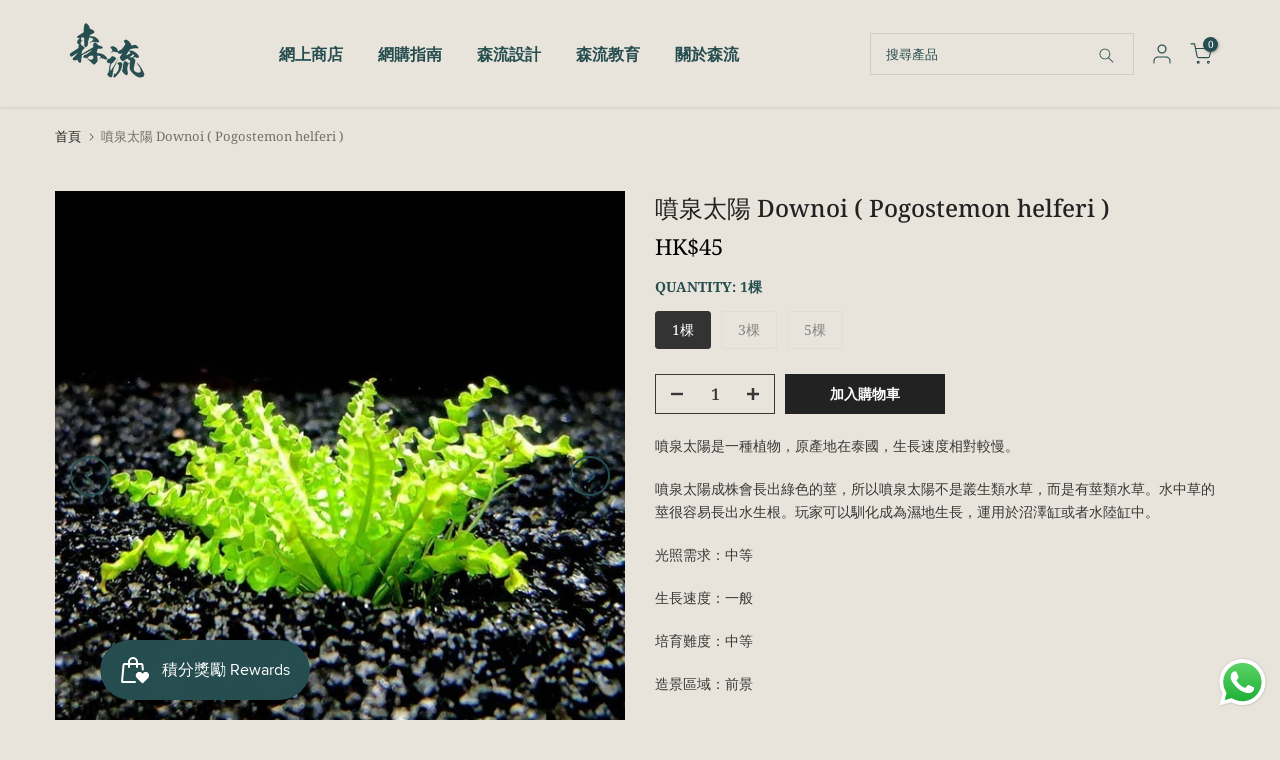

--- FILE ---
content_type: text/html; charset=utf-8
request_url: https://www.greenflow.hk/products/downoi-pogostemon-helferi
body_size: 44837
content:
<!doctype html><html
  class="t4sp-theme t4s-wrapper__full_width rtl_false swatch_color_style_2 pr_border_style_1 pr_img_effect_2 enable_eff_img1_true badge_shape_3 css_for_wis_app_true shadow_round_img_false t4s-header__inline is-remove-unavai-1 t4_compare_false t4s-cart-count-0 t4s-pr-ellipsis-false
 no-js"
  lang="zh-TW"
  
>
  <head>
    <meta charset="utf-8">
    <meta http-equiv="X-UA-Compatible" content="IE=edge">
    <meta
      name="viewport"
      content="width=device-width, initial-scale=1, height=device-height, minimum-scale=1.0, maximum-scale=1.0"
    >
    <meta name="theme-color" content="#e9e4db">
    <link rel="canonical" href="https://www.greenflow.hk/products/downoi-pogostemon-helferi">
    <link rel="preconnect" href="https://cdn.shopify.com" crossorigin><link rel="preconnect" href="https://fonts.shopifycdn.com" crossorigin><title>噴泉太陽 Downoi ( Pogostemon helferi ) - 森流 GreenFlow - 動植物造景專門店</title>
      <meta
        name="description"
        content="Buy 噴泉太陽 Downoi ( Pogostemon helferi ) for only HK$45.00 at 森流 GreenFlow - 動植物造景專門店!"
      ><meta name="keywords" content="噴泉太陽 Downoi ( Pogostemon helferi ), 森流 GreenFlow - 動植物造景專門店, www.greenflow.hk"/><meta name="author" content="Lemon">

<meta property="og:site_name" content="森流 GreenFlow - 動植物造景專門店">
<meta property="og:url" content="https://www.greenflow.hk/products/downoi-pogostemon-helferi">
<meta property="og:title" content="噴泉太陽 Downoi ( Pogostemon helferi ) - 森流 GreenFlow - 動植物造景專門店">
<meta property="og:type" content="product">
<meta property="og:description" content="Buy 噴泉太陽 Downoi ( Pogostemon helferi ) for only HK$45.00 at 森流 GreenFlow - 動植物造景專門店!"><meta property="og:image" content="http://www.greenflow.hk/cdn/shop/products/O1CN01225BrVLbTJvdYjl_408527068.jpg?v=1633057197">
  <meta property="og:image:secure_url" content="https://www.greenflow.hk/cdn/shop/products/O1CN01225BrVLbTJvdYjl_408527068.jpg?v=1633057197">
  <meta property="og:image:width" content="731">
  <meta property="og:image:height" content="731"><meta property="og:price:amount" content="45">
  <meta property="og:price:currency" content="HKD"><meta name="twitter:card" content="summary_large_image">
<meta name="twitter:title" content="噴泉太陽 Downoi ( Pogostemon helferi ) - 森流 GreenFlow - 動植物造景專門店">
<meta name="twitter:description" content="Buy 噴泉太陽 Downoi ( Pogostemon helferi ) for only HK$45.00 at 森流 GreenFlow - 動植物造景專門店!"><script src="//www.greenflow.hk/cdn/shop/t/17/assets/lazysizes.min.js?v=86244101074946284761731661535" async="async"></script>
    <script src="//www.greenflow.hk/cdn/shop/t/17/assets/global.min.js?v=146184621819376505201731661535" defer="defer"></script><script>window.performance && window.performance.mark && window.performance.mark('shopify.content_for_header.start');</script><meta name="facebook-domain-verification" content="nxc1we95cki2fsniq39wv3eo3y50tg">
<meta name="google-site-verification" content="MOWcgoAK4Ldz9Uf5RPFjcddo5mCP56ce06pJCEKNj_A">
<meta id="shopify-digital-wallet" name="shopify-digital-wallet" content="/51833438394/digital_wallets/dialog">
<link rel="alternate" hreflang="x-default" href="https://www.greenflow.hk/products/downoi-pogostemon-helferi">
<link rel="alternate" hreflang="en" href="https://www.greenflow.hk/en/products/downoi-pogostemon-helferi">
<link rel="alternate" hreflang="zh-Hant-MO" href="https://www.greenflow.hk/zh-eng/products/downoi-pogostemon-helferi">
<link rel="alternate" hreflang="en-MO" href="https://www.greenflow.hk/en-eng/products/downoi-pogostemon-helferi">
<link rel="alternate" type="application/json+oembed" href="https://www.greenflow.hk/products/downoi-pogostemon-helferi.oembed">
<script async="async" src="/checkouts/internal/preloads.js?locale=zh-HK"></script>
<script id="shopify-features" type="application/json">{"accessToken":"d253189ccf0ad3407cb240cf5f721cde","betas":["rich-media-storefront-analytics"],"domain":"www.greenflow.hk","predictiveSearch":false,"shopId":51833438394,"locale":"zh-tw"}</script>
<script>var Shopify = Shopify || {};
Shopify.shop = "myhomenaturehongkong.myshopify.com";
Shopify.locale = "zh-TW";
Shopify.currency = {"active":"HKD","rate":"1.0"};
Shopify.country = "HK";
Shopify.theme = {"name":"Lemon-update 终稿","id":141320093882,"schema_name":"Lemon","schema_version":"4.2.0","theme_store_id":null,"role":"main"};
Shopify.theme.handle = "null";
Shopify.theme.style = {"id":null,"handle":null};
Shopify.cdnHost = "www.greenflow.hk/cdn";
Shopify.routes = Shopify.routes || {};
Shopify.routes.root = "/";</script>
<script type="module">!function(o){(o.Shopify=o.Shopify||{}).modules=!0}(window);</script>
<script>!function(o){function n(){var o=[];function n(){o.push(Array.prototype.slice.apply(arguments))}return n.q=o,n}var t=o.Shopify=o.Shopify||{};t.loadFeatures=n(),t.autoloadFeatures=n()}(window);</script>
<script id="shop-js-analytics" type="application/json">{"pageType":"product"}</script>
<script defer="defer" async type="module" src="//www.greenflow.hk/cdn/shopifycloud/shop-js/modules/v2/client.init-shop-cart-sync_D0zk07Iu.zh-TW.esm.js"></script>
<script defer="defer" async type="module" src="//www.greenflow.hk/cdn/shopifycloud/shop-js/modules/v2/chunk.common_CXhKoI4J.esm.js"></script>
<script type="module">
  await import("//www.greenflow.hk/cdn/shopifycloud/shop-js/modules/v2/client.init-shop-cart-sync_D0zk07Iu.zh-TW.esm.js");
await import("//www.greenflow.hk/cdn/shopifycloud/shop-js/modules/v2/chunk.common_CXhKoI4J.esm.js");

  window.Shopify.SignInWithShop?.initShopCartSync?.({"fedCMEnabled":true,"windoidEnabled":true});

</script>
<script>(function() {
  var isLoaded = false;
  function asyncLoad() {
    if (isLoaded) return;
    isLoaded = true;
    var urls = ["https:\/\/cdn-bundler.nice-team.net\/app\/js\/bundler.js?shop=myhomenaturehongkong.myshopify.com","https:\/\/cdn.s3.pop-convert.com\/pcjs.production.min.js?unique_id=myhomenaturehongkong.myshopify.com\u0026shop=myhomenaturehongkong.myshopify.com","https:\/\/script.pop-convert.com\/new-micro\/production.pc.min.js?unique_id=myhomenaturehongkong.myshopify.com\u0026shop=myhomenaturehongkong.myshopify.com","\/\/cdn.shopify.com\/proxy\/d9a09bf8f3b9441339392e94378763eb285109bd138e566221d92303326d3d90\/api.goaffpro.com\/loader.js?shop=myhomenaturehongkong.myshopify.com\u0026sp-cache-control=cHVibGljLCBtYXgtYWdlPTkwMA"];
    for (var i = 0; i < urls.length; i++) {
      var s = document.createElement('script');
      s.type = 'text/javascript';
      s.async = true;
      s.src = urls[i];
      var x = document.getElementsByTagName('script')[0];
      x.parentNode.insertBefore(s, x);
    }
  };
  if(window.attachEvent) {
    window.attachEvent('onload', asyncLoad);
  } else {
    window.addEventListener('load', asyncLoad, false);
  }
})();</script>
<script id="__st">var __st={"a":51833438394,"offset":28800,"reqid":"7baaa225-68f8-4efc-9651-39c88cdcd240-1763592453","pageurl":"www.greenflow.hk\/products\/downoi-pogostemon-helferi","u":"d588b27ec19e","p":"product","rtyp":"product","rid":6885060051130};</script>
<script>window.ShopifyPaypalV4VisibilityTracking = true;</script>
<script id="captcha-bootstrap">!function(){'use strict';const t='contact',e='account',n='new_comment',o=[[t,t],['blogs',n],['comments',n],[t,'customer']],c=[[e,'customer_login'],[e,'guest_login'],[e,'recover_customer_password'],[e,'create_customer']],r=t=>t.map((([t,e])=>`form[action*='/${t}']:not([data-nocaptcha='true']) input[name='form_type'][value='${e}']`)).join(','),a=t=>()=>t?[...document.querySelectorAll(t)].map((t=>t.form)):[];function s(){const t=[...o],e=r(t);return a(e)}const i='password',u='form_key',d=['recaptcha-v3-token','g-recaptcha-response','h-captcha-response',i],f=()=>{try{return window.sessionStorage}catch{return}},m='__shopify_v',_=t=>t.elements[u];function p(t,e,n=!1){try{const o=window.sessionStorage,c=JSON.parse(o.getItem(e)),{data:r}=function(t){const{data:e,action:n}=t;return t[m]||n?{data:e,action:n}:{data:t,action:n}}(c);for(const[e,n]of Object.entries(r))t.elements[e]&&(t.elements[e].value=n);n&&o.removeItem(e)}catch(o){console.error('form repopulation failed',{error:o})}}const l='form_type',E='cptcha';function T(t){t.dataset[E]=!0}const w=window,h=w.document,L='Shopify',v='ce_forms',y='captcha';let A=!1;((t,e)=>{const n=(g='f06e6c50-85a8-45c8-87d0-21a2b65856fe',I='https://cdn.shopify.com/shopifycloud/storefront-forms-hcaptcha/ce_storefront_forms_captcha_hcaptcha.v1.5.2.iife.js',D={infoText:'已受到 hCaptcha 保護',privacyText:'隱私',termsText:'條款'},(t,e,n)=>{const o=w[L][v],c=o.bindForm;if(c)return c(t,g,e,D).then(n);var r;o.q.push([[t,g,e,D],n]),r=I,A||(h.body.append(Object.assign(h.createElement('script'),{id:'captcha-provider',async:!0,src:r})),A=!0)});var g,I,D;w[L]=w[L]||{},w[L][v]=w[L][v]||{},w[L][v].q=[],w[L][y]=w[L][y]||{},w[L][y].protect=function(t,e){n(t,void 0,e),T(t)},Object.freeze(w[L][y]),function(t,e,n,w,h,L){const[v,y,A,g]=function(t,e,n){const i=e?o:[],u=t?c:[],d=[...i,...u],f=r(d),m=r(i),_=r(d.filter((([t,e])=>n.includes(e))));return[a(f),a(m),a(_),s()]}(w,h,L),I=t=>{const e=t.target;return e instanceof HTMLFormElement?e:e&&e.form},D=t=>v().includes(t);t.addEventListener('submit',(t=>{const e=I(t);if(!e)return;const n=D(e)&&!e.dataset.hcaptchaBound&&!e.dataset.recaptchaBound,o=_(e),c=g().includes(e)&&(!o||!o.value);(n||c)&&t.preventDefault(),c&&!n&&(function(t){try{if(!f())return;!function(t){const e=f();if(!e)return;const n=_(t);if(!n)return;const o=n.value;o&&e.removeItem(o)}(t);const e=Array.from(Array(32),(()=>Math.random().toString(36)[2])).join('');!function(t,e){_(t)||t.append(Object.assign(document.createElement('input'),{type:'hidden',name:u})),t.elements[u].value=e}(t,e),function(t,e){const n=f();if(!n)return;const o=[...t.querySelectorAll(`input[type='${i}']`)].map((({name:t})=>t)),c=[...d,...o],r={};for(const[a,s]of new FormData(t).entries())c.includes(a)||(r[a]=s);n.setItem(e,JSON.stringify({[m]:1,action:t.action,data:r}))}(t,e)}catch(e){console.error('failed to persist form',e)}}(e),e.submit())}));const S=(t,e)=>{t&&!t.dataset[E]&&(n(t,e.some((e=>e===t))),T(t))};for(const o of['focusin','change'])t.addEventListener(o,(t=>{const e=I(t);D(e)&&S(e,y())}));const B=e.get('form_key'),M=e.get(l),P=B&&M;t.addEventListener('DOMContentLoaded',(()=>{const t=y();if(P)for(const e of t)e.elements[l].value===M&&p(e,B);[...new Set([...A(),...v().filter((t=>'true'===t.dataset.shopifyCaptcha))])].forEach((e=>S(e,t)))}))}(h,new URLSearchParams(w.location.search),n,t,e,['guest_login'])})(!0,!0)}();</script>
<script integrity="sha256-52AcMU7V7pcBOXWImdc/TAGTFKeNjmkeM1Pvks/DTgc=" data-source-attribution="shopify.loadfeatures" defer="defer" src="//www.greenflow.hk/cdn/shopifycloud/storefront/assets/storefront/load_feature-81c60534.js" crossorigin="anonymous"></script>
<script data-source-attribution="shopify.dynamic_checkout.dynamic.init">var Shopify=Shopify||{};Shopify.PaymentButton=Shopify.PaymentButton||{isStorefrontPortableWallets:!0,init:function(){window.Shopify.PaymentButton.init=function(){};var t=document.createElement("script");t.src="https://www.greenflow.hk/cdn/shopifycloud/portable-wallets/latest/portable-wallets.zh-tw.js",t.type="module",document.head.appendChild(t)}};
</script>
<script data-source-attribution="shopify.dynamic_checkout.buyer_consent">
  function portableWalletsHideBuyerConsent(e){var t=document.getElementById("shopify-buyer-consent"),n=document.getElementById("shopify-subscription-policy-button");t&&n&&(t.classList.add("hidden"),t.setAttribute("aria-hidden","true"),n.removeEventListener("click",e))}function portableWalletsShowBuyerConsent(e){var t=document.getElementById("shopify-buyer-consent"),n=document.getElementById("shopify-subscription-policy-button");t&&n&&(t.classList.remove("hidden"),t.removeAttribute("aria-hidden"),n.addEventListener("click",e))}window.Shopify?.PaymentButton&&(window.Shopify.PaymentButton.hideBuyerConsent=portableWalletsHideBuyerConsent,window.Shopify.PaymentButton.showBuyerConsent=portableWalletsShowBuyerConsent);
</script>
<script>
  function portableWalletsCleanup(e){e&&e.src&&console.error("Failed to load portable wallets script "+e.src);var t=document.querySelectorAll("shopify-accelerated-checkout .shopify-payment-button__skeleton, shopify-accelerated-checkout-cart .wallet-cart-button__skeleton"),e=document.getElementById("shopify-buyer-consent");for(let e=0;e<t.length;e++)t[e].remove();e&&e.remove()}function portableWalletsNotLoadedAsModule(e){e instanceof ErrorEvent&&"string"==typeof e.message&&e.message.includes("import.meta")&&"string"==typeof e.filename&&e.filename.includes("portable-wallets")&&(window.removeEventListener("error",portableWalletsNotLoadedAsModule),window.Shopify.PaymentButton.failedToLoad=e,"loading"===document.readyState?document.addEventListener("DOMContentLoaded",window.Shopify.PaymentButton.init):window.Shopify.PaymentButton.init())}window.addEventListener("error",portableWalletsNotLoadedAsModule);
</script>

<script type="module" src="https://www.greenflow.hk/cdn/shopifycloud/portable-wallets/latest/portable-wallets.zh-tw.js" onError="portableWalletsCleanup(this)" crossorigin="anonymous"></script>
<script nomodule>
  document.addEventListener("DOMContentLoaded", portableWalletsCleanup);
</script>

<link id="shopify-accelerated-checkout-styles" rel="stylesheet" media="screen" href="https://www.greenflow.hk/cdn/shopifycloud/portable-wallets/latest/accelerated-checkout-backwards-compat.css" crossorigin="anonymous">
<style id="shopify-accelerated-checkout-cart">
        #shopify-buyer-consent {
  margin-top: 1em;
  display: inline-block;
  width: 100%;
}

#shopify-buyer-consent.hidden {
  display: none;
}

#shopify-subscription-policy-button {
  background: none;
  border: none;
  padding: 0;
  text-decoration: underline;
  font-size: inherit;
  cursor: pointer;
}

#shopify-subscription-policy-button::before {
  box-shadow: none;
}

      </style>

<script>window.performance && window.performance.mark && window.performance.mark('shopify.content_for_header.end');</script><link rel="preload" as="font" href="//www.greenflow.hk/cdn/fonts/noto_serif/notoserif_n4.157efcc933874b41c43d5a6a81253eedd9845384.woff2" type="font/woff2" crossorigin><link rel="preload" as="font" href="//www.greenflow.hk/cdn/fonts/noto_serif/notoserif_n4.157efcc933874b41c43d5a6a81253eedd9845384.woff2" type="font/woff2" crossorigin><link rel="preload" as="font" href="//www.greenflow.hk/cdn/fonts/noto_serif/notoserif_n4.157efcc933874b41c43d5a6a81253eedd9845384.woff2" type="font/woff2" crossorigin><link href="//www.greenflow.hk/cdn/shop/t/17/assets/base.css?v=23849648315029993381731661535" rel="stylesheet" type="text/css" media="all" /><style data-shopify>@font-face {
  font-family: "Noto Serif";
  font-weight: 100;
  font-style: normal;
  font-display: swap;
  src: url("//www.greenflow.hk/cdn/fonts/noto_serif/notoserif_n1.49e3ad73d49427a5e519194fcd88f9d950f65521.woff2") format("woff2"),
       url("//www.greenflow.hk/cdn/fonts/noto_serif/notoserif_n1.edb421f1aae33877874cd5a8539820db759930c1.woff") format("woff");
}
@font-face {
  font-family: "Noto Serif";
  font-weight: 100;
  font-style: italic;
  font-display: swap;
  src: url("//www.greenflow.hk/cdn/fonts/noto_serif/notoserif_i1.84c18eedcd605f15e6b591d9ccb5f1e62af7529a.woff2") format("woff2"),
       url("//www.greenflow.hk/cdn/fonts/noto_serif/notoserif_i1.340a8d07d74a363025339caffd0b38c2d7e0a21f.woff") format("woff");
}
@font-face {
  font-family: "Noto Serif";
  font-weight: 200;
  font-style: normal;
  font-display: swap;
  src: url("//www.greenflow.hk/cdn/fonts/noto_serif/notoserif_n2.f4ead0e37314a9b5b77ddca5f6c3f3fb30477061.woff2") format("woff2"),
       url("//www.greenflow.hk/cdn/fonts/noto_serif/notoserif_n2.4f1e688cdc5fe8ebff50fd8b62f3b30e7387e585.woff") format("woff");
}
@font-face {
  font-family: "Noto Serif";
  font-weight: 200;
  font-style: italic;
  font-display: swap;
  src: url("//www.greenflow.hk/cdn/fonts/noto_serif/notoserif_i2.ed2e9cf5398f18b1b797d7f4ee5cf3cdd64bd20c.woff2") format("woff2"),
       url("//www.greenflow.hk/cdn/fonts/noto_serif/notoserif_i2.7c8475771724994256ef9ed8df8fbe671e42af12.woff") format("woff");
}
@font-face {
  font-family: "Noto Serif";
  font-weight: 300;
  font-style: normal;
  font-display: swap;
  src: url("//www.greenflow.hk/cdn/fonts/noto_serif/notoserif_n3.a94a5a5c9c0ea275dcb50823fcffaca479c0e28e.woff2") format("woff2"),
       url("//www.greenflow.hk/cdn/fonts/noto_serif/notoserif_n3.5aef593cdc3d6235212508cee3b178e21bec1e6e.woff") format("woff");
}
@font-face {
  font-family: "Noto Serif";
  font-weight: 300;
  font-style: italic;
  font-display: swap;
  src: url("//www.greenflow.hk/cdn/fonts/noto_serif/notoserif_i3.9352e7c5d77219be67ac550e754128b04fb663af.woff2") format("woff2"),
       url("//www.greenflow.hk/cdn/fonts/noto_serif/notoserif_i3.3e7435467cf9b6ea3a9d39713b8f43afb75644d4.woff") format("woff");
}
@font-face {
  font-family: "Noto Serif";
  font-weight: 400;
  font-style: normal;
  font-display: swap;
  src: url("//www.greenflow.hk/cdn/fonts/noto_serif/notoserif_n4.157efcc933874b41c43d5a6a81253eedd9845384.woff2") format("woff2"),
       url("//www.greenflow.hk/cdn/fonts/noto_serif/notoserif_n4.e95a8b0e448c8154cafc9526753c78ba0f8e894e.woff") format("woff");
}
@font-face {
  font-family: "Noto Serif";
  font-weight: 400;
  font-style: italic;
  font-display: swap;
  src: url("//www.greenflow.hk/cdn/fonts/noto_serif/notoserif_i4.4a1e90a65903dad5ee34a251027ef579c72001cc.woff2") format("woff2"),
       url("//www.greenflow.hk/cdn/fonts/noto_serif/notoserif_i4.864f808316dae3be9b9b07f7f73c1d3fbc5f3858.woff") format("woff");
}
@font-face {
  font-family: "Noto Serif";
  font-weight: 500;
  font-style: normal;
  font-display: swap;
  src: url("//www.greenflow.hk/cdn/fonts/noto_serif/notoserif_n5.4cd5f2662ddedf78ceb0d745021da270e51de873.woff2") format("woff2"),
       url("//www.greenflow.hk/cdn/fonts/noto_serif/notoserif_n5.faaf20cb52498f07a5f8e456165a6355ab453966.woff") format("woff");
}
@font-face {
  font-family: "Noto Serif";
  font-weight: 500;
  font-style: italic;
  font-display: swap;
  src: url("//www.greenflow.hk/cdn/fonts/noto_serif/notoserif_i5.ea9426a05fefd51f394bbf663fcaef3d615cd2e8.woff2") format("woff2"),
       url("//www.greenflow.hk/cdn/fonts/noto_serif/notoserif_i5.c38a9cbaa7b663a632543709461be5bf96e61d1a.woff") format("woff");
}
@font-face {
  font-family: "Noto Serif";
  font-weight: 600;
  font-style: normal;
  font-display: swap;
  src: url("//www.greenflow.hk/cdn/fonts/noto_serif/notoserif_n6.2623ae54cab397c89ca87b0f34551c6eccbadadd.woff2") format("woff2"),
       url("//www.greenflow.hk/cdn/fonts/noto_serif/notoserif_n6.3f65ffd92518e9b7f2072c86ea4c8465158466e2.woff") format("woff");
}
@font-face {
  font-family: "Noto Serif";
  font-weight: 600;
  font-style: italic;
  font-display: swap;
  src: url("//www.greenflow.hk/cdn/fonts/noto_serif/notoserif_i6.1af8a3e525489feb65fe5cc4f1dcb79ab9f4b91b.woff2") format("woff2"),
       url("//www.greenflow.hk/cdn/fonts/noto_serif/notoserif_i6.f188347f4bb0a3d37b52585f1df29705e4f53f9b.woff") format("woff");
}
@font-face {
  font-family: "Noto Serif";
  font-weight: 700;
  font-style: normal;
  font-display: swap;
  src: url("//www.greenflow.hk/cdn/fonts/noto_serif/notoserif_n7.d275fb7cbb6b6809702719ab47b39e5200c4f530.woff2") format("woff2"),
       url("//www.greenflow.hk/cdn/fonts/noto_serif/notoserif_n7.0386ee49bd94b3b26da3580808c2d97c2a1d2d82.woff") format("woff");
}
@font-face {
  font-family: "Noto Serif";
  font-weight: 700;
  font-style: italic;
  font-display: swap;
  src: url("//www.greenflow.hk/cdn/fonts/noto_serif/notoserif_i7.cdc3cc31b9724e5bf1d81e426d52ec2091b208e5.woff2") format("woff2"),
       url("//www.greenflow.hk/cdn/fonts/noto_serif/notoserif_i7.98b54ea1ac46563d0708fd392057a21d8a45a373.woff") format("woff");
}
@font-face {
  font-family: "Noto Serif";
  font-weight: 800;
  font-style: normal;
  font-display: swap;
  src: url("//www.greenflow.hk/cdn/fonts/noto_serif/notoserif_n8.1e9146f32425e935879189ffb0d86762940ae2d3.woff2") format("woff2"),
       url("//www.greenflow.hk/cdn/fonts/noto_serif/notoserif_n8.d4d3b3786ec14a7ce2b058a2a682d73d725d431f.woff") format("woff");
}
@font-face {
  font-family: "Noto Serif";
  font-weight: 800;
  font-style: italic;
  font-display: swap;
  src: url("//www.greenflow.hk/cdn/fonts/noto_serif/notoserif_i8.2674a7ba7cd5480838672cb29352594318a54522.woff2") format("woff2"),
       url("//www.greenflow.hk/cdn/fonts/noto_serif/notoserif_i8.a151ec6486467eacfac1e93bcbd9b2b04ef71f18.woff") format("woff");
}
@font-face {
  font-family: "Noto Serif";
  font-weight: 900;
  font-style: normal;
  font-display: swap;
  src: url("//www.greenflow.hk/cdn/fonts/noto_serif/notoserif_n9.0eeda243ef69291f37c00d408b0d041093ab1293.woff2") format("woff2"),
       url("//www.greenflow.hk/cdn/fonts/noto_serif/notoserif_n9.e62be2e5c604b7d208fc9d6fad0d037c75e561e8.woff") format("woff");
}
@font-face {
  font-family: "Noto Serif";
  font-weight: 900;
  font-style: italic;
  font-display: swap;
  src: url("//www.greenflow.hk/cdn/fonts/noto_serif/notoserif_i9.5a48225edae111896dabb1fc1ea3aba96d5d0e50.woff2") format("woff2"),
       url("//www.greenflow.hk/cdn/fonts/noto_serif/notoserif_i9.41372572beb8354c248e6b30a3064a6d61425352.woff") format("woff");
}
:root {
        
         /* CSS Variables */
        --wrapper-mw      : 1420px;
        --font-family-1   : "Noto Serif", serif;;
        --font-family-2   : "Noto Serif", serif;;
        --font-family-3   : "Noto Serif", serif;;
        --font-body-family   : "Noto Serif", serif;;
        --font-heading-family: "Noto Serif", serif;;
       
        
        --t4s-success-color       : #428445;
        --t4s-success-color-rgb   : 66, 132, 69;
        --t4s-warning-color       : #e0b252;
        --t4s-warning-color-rgb   : 224, 178, 82;
        --t4s-error-color         : #EB001B;
        --t4s-error-color-rgb     : 235, 0, 27;
        --t4s-light-color         : #ffffff;
        --t4s-dark-color          : #222222;
        --t4s-highlight-color     : #ec0101;
        --t4s-tooltip-background  : #383838;
        --t4s-tooltip-color       : #fff;
        --primary-sw-color        : #333;
        --primary-sw-color-rgb    : 51, 51, 51;
        --border-sw-color         : #ddd;
        --secondary-sw-color      : #878787;
        --primary-price-color     : #bc0707;
        --secondary-price-color   : #383838;
        
        --t4s-body-background     : #e9e4db;
        --text-color              : #383838;
        --text-color-rgb          : 56, 56, 56;
        --heading-color           : #264e50;
        --accent-color            : #264e50;
        --accent-color-rgb        : 38, 78, 80;
        --accent-color-darken     : #0d1b1c;
        --accent-color-hover      : var(--accent-color-darken);
        --secondary-color         : #383838;
        --secondary-color-rgb     : 56, 56, 56;
        --link-color              : #383838;
        --link-color-hover        : #264e50;
        --border-color            : #383838;
        --border-color-rgb        : 56, 56, 56;
        --border-primary-color    : #383838;
        --button-background       : #264e50;
        --button-color            : #fff;
        --button-background-hover : #264e50;
        --button-color-hover      : #fff;

        --sale-badge-background    : #ff4e00;
        --sale-badge-color         : #fff;
        --new-badge-background     : #cfc8af;
        --new-badge-color          : #fff;
        --preorder-badge-background: #0774d7;
        --preorder-badge-color     : #fff;
        --soldout-badge-background : #999999;
        --soldout-badge-color      : #fff;
        --custom-badge-background  : #00A500;
        --custom-badge-color       : #fff;/* Shopify related variables */
        --payment-terms-background-color: ;
        
        --lz-background: #f5f5f5;
        --lz-img: url("//www.greenflow.hk/cdn/shop/t/17/assets/t4s_loader.svg?v=106526045380636752411731661535");}

    html {
      font-size: 62.5%;
      height: 100%;
    }

    body {
      margin: 0;
      overflow-x: hidden;
      font-size:14px;
      letter-spacing: 0px;
      color: var(--text-color);
      font-family: var(--font-body-family);
      line-height: 1.7;
      font-weight: 400;
      -webkit-font-smoothing: auto;
      -moz-osx-font-smoothing: auto;
    }
    /*
    @media screen and (min-width: 750px) {
      body {
        font-size: 1.6rem;
      }
    }
    */

    h1, h2, h3, h4, h5, h6, .t4s_as_title {
      color: var(--heading-color);
      font-family: var(--font-heading-family);
      line-height: 1.4;
      font-weight: 600;
      letter-spacing: 0px;
    }
    h1 { font-size: 37px }
    h2 { font-size: 29px }
    h3 { font-size: 23px }
    h4 { font-size: 18px }
    h5 { font-size: 17px }
    h6 { font-size: 15.5px }
    a,.t4s_as_link {
      /* font-family: var(--font-link-family); */
      color: var(--link-color);
    }
    a:hover,.t4s_as_link:hover {
      color: var(--link-color-hover);
    }
    button,
    input,
    optgroup,
    select,
    textarea {
      border-color: var(--border-color);
    }
    .t4s_as_button,
    button,
    input[type="button"]:not(.t4s-btn),
    input[type="reset"],
    input[type="submit"]:not(.t4s-btn) {
      font-family: var(--font-button-family);
      color: var(--button-color);
      background-color: var(--button-background);
      border-color: var(--button-background);
    }
    .t4s_as_button:hover,
    button:hover,
    input[type="button"]:not(.t4s-btn):hover, 
    input[type="reset"]:hover,
    input[type="submit"]:not(.t4s-btn):hover  {
      color: var(--button-color-hover);
      background-color: var(--button-background-hover);
      border-color: var(--button-background-hover);
    }
    
    .t4s-cp,.t4s-color-accent { color : var(--accent-color) }.t4s-ct,.t4s-color-text { color : var(--text-color) }.t4s-ch,.t4ss-color-heading { color : var(--heading-color) }.t4s-csecondary { color : var(--secondary-color) }
    
    .t4s-fnt-fm-1 {
      font-family: var(--font-family-1) !important;
    }
    .t4s-fnt-fm-2 {
      font-family: var(--font-family-2) !important;
    }
    .t4s-fnt-fm-3 {
      font-family: var(--font-family-3) !important;
    }
    .t4s-cr {
        color: var(--t4s-highlight-color);
    }
    .t4s-price__sale { color: var(--primary-price-color); }.t4s-fix-overflow.t4s-row { max-width: 100vw;margin-left: auto;margin-right: auto;}.lazyloadt4s-opt {opacity: 1 !important;transition: opacity 0s, transform 1s !important;}.t4s-d-block {display: block;}.t4s-d-none {display: none;}@media (min-width: 768px) {.t4s-d-md-block {display: block;}.t4s-d-md-none {display: none; }}@media (min-width: 1025px) {.t4s-d-lg-block {display: block;}.t4s-d-lg-none {display: none; }}</style><script>
  const isBehaviorSmooth = 'scrollBehavior' in document.documentElement.style && getComputedStyle(document.documentElement).scrollBehavior === 'smooth';
  const t4sXMLHttpRequest = window.XMLHttpRequest, documentElementT4s = document.documentElement; documentElementT4s.className = documentElementT4s.className.replace('no-js', 'js');function loadImageT4s(_this) { _this.classList.add('lazyloadt4sed')};(function() { const matchMediaHoverT4s = (window.matchMedia('(-moz-touch-enabled: 1), (hover: none)')).matches; documentElementT4s.className += ((window.CSS && window.CSS.supports('(position: sticky) or (position: -webkit-sticky)')) ? ' t4sp-sticky' : ' t4sp-no-sticky'); documentElementT4s.className += matchMediaHoverT4s ? ' t4sp-no-hover' : ' t4sp-hover'; window.onpageshow = function() { if (performance.navigation.type === 2) {document.dispatchEvent(new CustomEvent('cart:refresh'))} }; if (!matchMediaHoverT4s && window.width > 1024) { document.addEventListener('mousemove', function(evt) { documentElementT4s.classList.replace('t4sp-no-hover','t4sp-hover'); document.dispatchEvent(new CustomEvent('theme:hover')); }, {once : true} ); } }());</script><!-- BEGIN app block: shopify://apps/minmaxify-order-limits/blocks/app-embed-block/3acfba32-89f3-4377-ae20-cbb9abc48475 --><script type="text/javascript" src="https://limits.minmaxify.com/myhomenaturehongkong.myshopify.com?v=137a&r=20250724060628"></script>

<!-- END app block --><!-- BEGIN app block: shopify://apps/transcy/blocks/switcher_embed_block/bce4f1c0-c18c-43b0-b0b2-a1aefaa44573 --><!-- BEGIN app snippet: fa_translate_core --><script>
    (function () {
        console.log("transcy ignore convert TC value",typeof transcy_ignoreConvertPrice != "undefined");
        
        function addMoneyTag(mutations, observer) {
            let currencyCookie = getCookieCore("transcy_currency");
            
            let shopifyCurrencyRegex = buildXPathQuery(
                window.ShopifyTC.shopifyCurrency.price_currency
            );
            let currencyRegex = buildCurrencyRegex(window.ShopifyTC.shopifyCurrency.price_currency)
            let tempTranscy = document.evaluate(shopifyCurrencyRegex, document, null, XPathResult.ORDERED_NODE_SNAPSHOT_TYPE, null);
            for (let iTranscy = 0; iTranscy < tempTranscy.snapshotLength; iTranscy++) {
                let elTranscy = tempTranscy.snapshotItem(iTranscy);
                if (elTranscy.innerHTML &&
                !elTranscy.classList.contains('transcy-money') && (typeof transcy_ignoreConvertPrice == "undefined" ||
                !transcy_ignoreConvertPrice?.some(className => elTranscy.classList?.contains(className))) && elTranscy?.childNodes?.length == 1) {
                    if (!window.ShopifyTC?.shopifyCurrency?.price_currency || currencyCookie == window.ShopifyTC?.currency?.active) {
                        continue;
                    }

                    elTranscy.classList.add('transcy-money');
                    let innerHTML = replaceMatches(elTranscy?.textContent, currencyRegex);
                    elTranscy.innerHTML = innerHTML;
                    if (!innerHTML.includes("tc-money")) {
                        addClassIfNotExists(elTranscy, 'notranslate');
                    }
                } 
                if (elTranscy.classList.contains('transcy-money') && !elTranscy?.innerHTML?.includes("tc-money")) {
                    addClassIfNotExists(elTranscy, 'notranslate');
                }
            }
        }
    
        function logChangesTranscy(mutations, observer) {
            const xpathQuery = `
                //*[text()[contains(.,"•tc")]] |
                //*[text()[contains(.,"tc")]] |
                //*[text()[contains(.,"transcy")]] |
                //textarea[@placeholder[contains(.,"transcy")]] |
                //textarea[@placeholder[contains(.,"tc")]] |
                //select[@placeholder[contains(.,"transcy")]] |
                //select[@placeholder[contains(.,"tc")]] |
                //input[@placeholder[contains(.,"tc")]] |
                //input[@value[contains(.,"tc")]] |
                //input[@value[contains(.,"transcy")]] |
                //*[text()[contains(.,"TC")]] |
                //textarea[@placeholder[contains(.,"TC")]] |
                //select[@placeholder[contains(.,"TC")]] |
                //input[@placeholder[contains(.,"TC")]] |
                //input[@value[contains(.,"TC")]]
            `;
            let tempTranscy = document.evaluate(xpathQuery, document, null, XPathResult.ORDERED_NODE_SNAPSHOT_TYPE, null);
            for (let iTranscy = 0; iTranscy < tempTranscy.snapshotLength; iTranscy++) {
                let elTranscy = tempTranscy.snapshotItem(iTranscy);
                let innerHtmlTranscy = elTranscy?.innerHTML ? elTranscy.innerHTML : "";
                if (innerHtmlTranscy && !["SCRIPT", "LINK", "STYLE"].includes(elTranscy.nodeName)) {
                    const textToReplace = [
                        '&lt;•tc&gt;', '&lt;/•tc&gt;', '&lt;tc&gt;', '&lt;/tc&gt;',
                        '&lt;transcy&gt;', '&lt;/transcy&gt;', '&amp;lt;tc&amp;gt;',
                        '&amp;lt;/tc&amp;gt;', '&lt;TRANSCY&gt;', '&lt;/TRANSCY&gt;',
                        '&lt;TC&gt;', '&lt;/TC&gt;'
                    ];
                    let containsTag = textToReplace.some(tag => innerHtmlTranscy.includes(tag));
                    if (containsTag) {
                        textToReplace.forEach(tag => {
                            innerHtmlTranscy = innerHtmlTranscy.replaceAll(tag, '');
                        });
                        elTranscy.innerHTML = innerHtmlTranscy;
                        elTranscy.setAttribute('translate', 'no');
                    }
    
                    const tagsToReplace = ['<•tc>', '</•tc>', '<tc>', '</tc>', '<transcy>', '</transcy>', '<TC>', '</TC>', '<TRANSCY>', '</TRANSCY>'];
                    if (tagsToReplace.some(tag => innerHtmlTranscy.includes(tag))) {
                        innerHtmlTranscy = innerHtmlTranscy.replace(/<(|\/)transcy>|<(|\/)tc>|<(|\/)•tc>/gi, "");
                        elTranscy.innerHTML = innerHtmlTranscy;
                        elTranscy.setAttribute('translate', 'no');
                    }
                }
                if (["INPUT"].includes(elTranscy.nodeName)) {
                    let valueInputTranscy = elTranscy.value.replaceAll("&lt;tc&gt;", "").replaceAll("&lt;/tc&gt;", "").replace(/<(|\/)transcy>|<(|\/)tc>/gi, "");
                    elTranscy.value = valueInputTranscy
                }
    
                if (["INPUT", "SELECT", "TEXTAREA"].includes(elTranscy.nodeName)) {
                    elTranscy.placeholder = elTranscy.placeholder.replaceAll("&lt;tc&gt;", "").replaceAll("&lt;/tc&gt;", "").replace(/<(|\/)transcy>|<(|\/)tc>/gi, "");
                }
            }
            addMoneyTag(mutations, observer)
        }
        const observerOptionsTranscy = {
            subtree: true,
            childList: true
        };
        const observerTranscy = new MutationObserver(logChangesTranscy);
        observerTranscy.observe(document.documentElement, observerOptionsTranscy);
    })();

    const addClassIfNotExists = (element, className) => {
        if (!element.classList.contains(className)) {
            element.classList.add(className);
        }
    };
    
    const replaceMatches = (content, currencyRegex) => {
        let arrCurrencies = content.match(currencyRegex);
    
        if (arrCurrencies?.length && content === arrCurrencies[0]) {
            return content;
        }
        return (
            arrCurrencies?.reduce((string, oldVal, index) => {
                const hasSpaceBefore = string.match(new RegExp(`\\s${oldVal}`));
                const hasSpaceAfter = string.match(new RegExp(`${oldVal}\\s`));
                let eleCurrencyConvert = `<tc-money translate="no">${arrCurrencies[index]}</tc-money>`;
                if (hasSpaceBefore) eleCurrencyConvert = ` ${eleCurrencyConvert}`;
                if (hasSpaceAfter) eleCurrencyConvert = `${eleCurrencyConvert} `;
                if (string.includes("tc-money")) {
                    return string;
                }
                return string?.replaceAll(oldVal, eleCurrencyConvert);
            }, content) || content
        );
        return result;
    };
    
    const unwrapCurrencySpan = (text) => {
        return text.replace(/<span[^>]*>(.*?)<\/span>/gi, "$1");
    };

    const getSymbolsAndCodes = (text)=>{
        let numberPattern = "\\d+(?:[.,]\\d+)*(?:[.,]\\d+)?(?:\\s?\\d+)?"; // Chỉ tối đa 1 khoảng trắng
        let textWithoutCurrencySpan = unwrapCurrencySpan(text);
        let symbolsAndCodes = textWithoutCurrencySpan
            .trim()
            .replace(new RegExp(numberPattern, "g"), "")
            .split(/\s+/) // Loại bỏ khoảng trắng dư thừa
            .filter((el) => el);

        if (!Array.isArray(symbolsAndCodes) || symbolsAndCodes.length === 0) {
            throw new Error("symbolsAndCodes must be a non-empty array.");
        }

        return symbolsAndCodes;
    }
    
    const buildCurrencyRegex = (text) => {
       let symbolsAndCodes = getSymbolsAndCodes(text)
       let patterns = createCurrencyRegex(symbolsAndCodes)

       return new RegExp(`(${patterns.join("|")})`, "g");
    };

    const createCurrencyRegex = (symbolsAndCodes)=>{
        const escape = (str) => str.replace(/[-/\\^$*+?.()|[\]{}]/g, "\\$&");
        const [s1, s2] = [escape(symbolsAndCodes[0]), escape(symbolsAndCodes[1] || "")];
        const space = "\\s?";
        const numberPattern = "\\d+(?:[.,]\\d+)*(?:[.,]\\d+)?(?:\\s?\\d+)?"; 
        const patterns = [];
        if (s1 && s2) {
            patterns.push(
                `${s1}${space}${numberPattern}${space}${s2}`,
                `${s2}${space}${numberPattern}${space}${s1}`,
                `${s2}${space}${s1}${space}${numberPattern}`,
                `${s1}${space}${s2}${space}${numberPattern}`
            );
        }
        if (s1) {
            patterns.push(`${s1}${space}${numberPattern}`);
            patterns.push(`${numberPattern}${space}${s1}`);
        }

        if (s2) {
            patterns.push(`${s2}${space}${numberPattern}`);
            patterns.push(`${numberPattern}${space}${s2}`);
        }
        return patterns;
    }
    
    const getCookieCore = function (name) {
        var nameEQ = name + "=";
        var ca = document.cookie.split(';');
        for (var i = 0; i < ca.length; i++) {
            var c = ca[i];
            while (c.charAt(0) == ' ') c = c.substring(1, c.length);
            if (c.indexOf(nameEQ) == 0) return c.substring(nameEQ.length, c.length);
        }
        return null;
    };
    
    const buildXPathQuery = (text) => {
        let numberPattern = "\\d+(?:[.,]\\d+)*"; // Bỏ `matches()`
        let symbolAndCodes = text.replace(/<span[^>]*>(.*?)<\/span>/gi, "$1")
            .trim()
            .replace(new RegExp(numberPattern, "g"), "")
            .split(" ")
            ?.filter((el) => el);
    
        if (!symbolAndCodes || !Array.isArray(symbolAndCodes) || symbolAndCodes.length === 0) {
            throw new Error("symbolAndCodes must be a non-empty array.");
        }
    
        // Escape ký tự đặc biệt trong XPath
        const escapeXPath = (str) => str.replace(/(["'])/g, "\\$1");
    
        // Danh sách thẻ HTML cần tìm
        const allowedTags = ["div", "span", "p", "strong", "b", "h1", "h2", "h3", "h4", "h5", "h6", "td", "li", "font", "dd", 'a', 'font', 's'];
    
        // Tạo điều kiện contains() cho từng symbol hoặc code
        const conditions = symbolAndCodes
            .map((symbol) =>
                `(contains(text(), "${escapeXPath(symbol)}") and (contains(text(), "0") or contains(text(), "1") or contains(text(), "2") or contains(text(), "3") or contains(text(), "4") or contains(text(), "5") or contains(text(), "6") or contains(text(), "7") or contains(text(), "8") or contains(text(), "9")) )`
            )
            .join(" or ");
    
        // Tạo XPath Query (Chỉ tìm trong các thẻ HTML, không tìm trong input)
        const xpathQuery = allowedTags
            .map((tag) => `//${tag}[${conditions}]`)
            .join(" | ");
    
        return xpathQuery;
    };
    
    window.ShopifyTC = {};
    ShopifyTC.shop = "www.greenflow.hk";
    ShopifyTC.locale = "zh-TW";
    ShopifyTC.currency = {"active":"HKD", "rate":""};
    ShopifyTC.country = "HK";
    ShopifyTC.designMode = false;
    ShopifyTC.theme = {};
    ShopifyTC.cdnHost = "";
    ShopifyTC.routes = {};
    ShopifyTC.routes.root = "/";
    ShopifyTC.store_id = 51833438394;
    ShopifyTC.page_type = "product";
    ShopifyTC.resource_id = "";
    ShopifyTC.resource_description = "";
    switch (ShopifyTC.page_type) {
        case "product":
            ShopifyTC.resource_id = 6885060051130;
            ShopifyTC.resource_description = "\u003cp\u003e噴泉太陽是一種植物，原產地在泰國，生長速度相對較慢。\u003c\/p\u003e\n\u003cp\u003e噴泉太陽成株會長出綠色的莖，所以噴泉太陽不是叢生類水草，而是有莖類水草。水中草的莖很容易長出水生根。玩家可以馴化成為濕地生長，運用於沼澤缸或者水陸缸中。\u003c\/p\u003e\n\u003cp\u003e光照需求：中等\u003c\/p\u003e\n\u003cp\u003e生長速度：一般\u003c\/p\u003e\n\u003cp\u003e培育難度：中等\u003c\/p\u003e\n\u003cp\u003e造景區域：前景\u003c\/p\u003e\n\u003cp\u003eCO2需求：低需求\u003c\/p\u003e"
            break;
        case "article":
            ShopifyTC.resource_id = null;
            ShopifyTC.resource_description = null
            break;
        case "blog":
            ShopifyTC.resource_id = null;
            break;
        case "collection":
            ShopifyTC.resource_id = null;
            ShopifyTC.resource_description = null
            break;
        case "policy":
            ShopifyTC.resource_id = null;
            ShopifyTC.resource_description = null
            break;
        case "page":
            ShopifyTC.resource_id = null;
            ShopifyTC.resource_description = null
            break;
        default:
            break;
    }

    window.ShopifyTC.shopifyCurrency={
        "price": `0`,
        "price_currency": `<span class=transcy-money>HK$0</span>`,
        "currency": `HKD`
    }


    if(typeof(transcy_appEmbed) == 'undefined'){
        transcy_switcherVersion = "1760691503";
        transcy_productMediaVersion = "";
        transcy_collectionMediaVersion = "";
        transcy_otherMediaVersion = "";
        transcy_productId = "6885060051130";
        transcy_shopName = "森流 GreenFlow - 動植物造景專門店";
        transcy_currenciesPaymentPublish = [];
        transcy_curencyDefault = "HKD";transcy_currenciesPaymentPublish.push("HKD");
        transcy_shopifyLocales = [{"shop_locale":{"locale":"zh-TW","enabled":true,"primary":true,"published":true}},{"shop_locale":{"locale":"en","enabled":true,"primary":false,"published":true}}];
        transcy_moneyFormat = "<span class=transcy-money>HK${{amount_no_decimals}}</span>";

        function domLoadedTranscy () {
            let cdnScriptTC = typeof(transcy_cdn) != 'undefined' ? (transcy_cdn+'/transcy.js') : "https://cdn.shopify.com/extensions/0199dbce-ca10-74d1-b2ec-8b4af3054a70/transcy-ext-285/assets/transcy.js";
            let cdnLinkTC = typeof(transcy_cdn) != 'undefined' ? (transcy_cdn+'/transcy.css') :  "https://cdn.shopify.com/extensions/0199dbce-ca10-74d1-b2ec-8b4af3054a70/transcy-ext-285/assets/transcy.css";
            let scriptTC = document.createElement('script');
            scriptTC.type = 'text/javascript';
            scriptTC.defer = true;
            scriptTC.src = cdnScriptTC;
            scriptTC.id = "transcy-script";
            document.head.appendChild(scriptTC);

            let linkTC = document.createElement('link');
            linkTC.rel = 'stylesheet'; 
            linkTC.type = 'text/css';
            linkTC.href = cdnLinkTC;
            linkTC.id = "transcy-style";
            document.head.appendChild(linkTC); 
        }


        if (document.readyState === 'interactive' || document.readyState === 'complete') {
            domLoadedTranscy();
        } else {
            document.addEventListener("DOMContentLoaded", function () {
                domLoadedTranscy();
            });
        }
    }
</script>
<!-- END app snippet -->


<!-- END app block --><!-- BEGIN app block: shopify://apps/c-hub-customer-accounts/blocks/app-embed/0fb3ba0b-4c65-4919-a85a-48bc2d368e9c --><script>(function () { try { localStorage.removeItem('chInitPageLoad'); } catch (error) {}})();</script><!-- END app block --><!-- BEGIN app block: shopify://apps/pagefly-page-builder/blocks/app-embed/83e179f7-59a0-4589-8c66-c0dddf959200 -->

<!-- BEGIN app snippet: pagefly-cro-ab-testing-main -->







<script>
  ;(function () {
    const url = new URL(window.location)
    const viewParam = url.searchParams.get('view')
    if (viewParam && viewParam.includes('variant-pf-')) {
      url.searchParams.set('pf_v', viewParam)
      url.searchParams.delete('view')
      window.history.replaceState({}, '', url)
    }
  })()
</script>



<script type='module'>
  
  window.PAGEFLY_CRO = window.PAGEFLY_CRO || {}

  window.PAGEFLY_CRO['data_debug'] = {
    original_template_suffix: "all_products",
    allow_ab_test: false,
    ab_test_start_time: 0,
    ab_test_end_time: 0,
    today_date_time: 1763592454000,
  }
  window.PAGEFLY_CRO['GA4'] = { enabled: false}
</script>

<!-- END app snippet -->








  <script src='https://cdn.shopify.com/extensions/019a7b82-2e4a-70f5-8165-db35ee963743/pagefly-194/assets/pagefly-helper.js' defer='defer'></script>

  <script src='https://cdn.shopify.com/extensions/019a7b82-2e4a-70f5-8165-db35ee963743/pagefly-194/assets/pagefly-general-helper.js' defer='defer'></script>

  <script src='https://cdn.shopify.com/extensions/019a7b82-2e4a-70f5-8165-db35ee963743/pagefly-194/assets/pagefly-snap-slider.js' defer='defer'></script>

  <script src='https://cdn.shopify.com/extensions/019a7b82-2e4a-70f5-8165-db35ee963743/pagefly-194/assets/pagefly-slideshow-v3.js' defer='defer'></script>

  <script src='https://cdn.shopify.com/extensions/019a7b82-2e4a-70f5-8165-db35ee963743/pagefly-194/assets/pagefly-slideshow-v4.js' defer='defer'></script>

  <script src='https://cdn.shopify.com/extensions/019a7b82-2e4a-70f5-8165-db35ee963743/pagefly-194/assets/pagefly-glider.js' defer='defer'></script>

  <script src='https://cdn.shopify.com/extensions/019a7b82-2e4a-70f5-8165-db35ee963743/pagefly-194/assets/pagefly-slideshow-v1-v2.js' defer='defer'></script>

  <script src='https://cdn.shopify.com/extensions/019a7b82-2e4a-70f5-8165-db35ee963743/pagefly-194/assets/pagefly-product-media.js' defer='defer'></script>

  <script src='https://cdn.shopify.com/extensions/019a7b82-2e4a-70f5-8165-db35ee963743/pagefly-194/assets/pagefly-product.js' defer='defer'></script>


<script id='pagefly-helper-data' type='application/json'>
  {
    "page_optimization": {
      "assets_prefetching": false
    },
    "elements_asset_mapper": {
      "Accordion": "https://cdn.shopify.com/extensions/019a7b82-2e4a-70f5-8165-db35ee963743/pagefly-194/assets/pagefly-accordion.js",
      "Accordion3": "https://cdn.shopify.com/extensions/019a7b82-2e4a-70f5-8165-db35ee963743/pagefly-194/assets/pagefly-accordion3.js",
      "CountDown": "https://cdn.shopify.com/extensions/019a7b82-2e4a-70f5-8165-db35ee963743/pagefly-194/assets/pagefly-countdown.js",
      "GMap1": "https://cdn.shopify.com/extensions/019a7b82-2e4a-70f5-8165-db35ee963743/pagefly-194/assets/pagefly-gmap.js",
      "GMap2": "https://cdn.shopify.com/extensions/019a7b82-2e4a-70f5-8165-db35ee963743/pagefly-194/assets/pagefly-gmap.js",
      "GMapBasicV2": "https://cdn.shopify.com/extensions/019a7b82-2e4a-70f5-8165-db35ee963743/pagefly-194/assets/pagefly-gmap.js",
      "GMapAdvancedV2": "https://cdn.shopify.com/extensions/019a7b82-2e4a-70f5-8165-db35ee963743/pagefly-194/assets/pagefly-gmap.js",
      "HTML.Video": "https://cdn.shopify.com/extensions/019a7b82-2e4a-70f5-8165-db35ee963743/pagefly-194/assets/pagefly-htmlvideo.js",
      "HTML.Video2": "https://cdn.shopify.com/extensions/019a7b82-2e4a-70f5-8165-db35ee963743/pagefly-194/assets/pagefly-htmlvideo2.js",
      "HTML.Video3": "https://cdn.shopify.com/extensions/019a7b82-2e4a-70f5-8165-db35ee963743/pagefly-194/assets/pagefly-htmlvideo2.js",
      "BackgroundVideo": "https://cdn.shopify.com/extensions/019a7b82-2e4a-70f5-8165-db35ee963743/pagefly-194/assets/pagefly-htmlvideo2.js",
      "Instagram": "https://cdn.shopify.com/extensions/019a7b82-2e4a-70f5-8165-db35ee963743/pagefly-194/assets/pagefly-instagram.js",
      "Instagram2": "https://cdn.shopify.com/extensions/019a7b82-2e4a-70f5-8165-db35ee963743/pagefly-194/assets/pagefly-instagram.js",
      "Insta3": "https://cdn.shopify.com/extensions/019a7b82-2e4a-70f5-8165-db35ee963743/pagefly-194/assets/pagefly-instagram3.js",
      "Tabs": "https://cdn.shopify.com/extensions/019a7b82-2e4a-70f5-8165-db35ee963743/pagefly-194/assets/pagefly-tab.js",
      "Tabs3": "https://cdn.shopify.com/extensions/019a7b82-2e4a-70f5-8165-db35ee963743/pagefly-194/assets/pagefly-tab3.js",
      "ProductBox": "https://cdn.shopify.com/extensions/019a7b82-2e4a-70f5-8165-db35ee963743/pagefly-194/assets/pagefly-cart.js",
      "FBPageBox2": "https://cdn.shopify.com/extensions/019a7b82-2e4a-70f5-8165-db35ee963743/pagefly-194/assets/pagefly-facebook.js",
      "FBLikeButton2": "https://cdn.shopify.com/extensions/019a7b82-2e4a-70f5-8165-db35ee963743/pagefly-194/assets/pagefly-facebook.js",
      "TwitterFeed2": "https://cdn.shopify.com/extensions/019a7b82-2e4a-70f5-8165-db35ee963743/pagefly-194/assets/pagefly-twitter.js",
      "Paragraph4": "https://cdn.shopify.com/extensions/019a7b82-2e4a-70f5-8165-db35ee963743/pagefly-194/assets/pagefly-paragraph4.js",

      "AliReviews": "https://cdn.shopify.com/extensions/019a7b82-2e4a-70f5-8165-db35ee963743/pagefly-194/assets/pagefly-3rd-elements.js",
      "BackInStock": "https://cdn.shopify.com/extensions/019a7b82-2e4a-70f5-8165-db35ee963743/pagefly-194/assets/pagefly-3rd-elements.js",
      "GloboBackInStock": "https://cdn.shopify.com/extensions/019a7b82-2e4a-70f5-8165-db35ee963743/pagefly-194/assets/pagefly-3rd-elements.js",
      "GrowaveWishlist": "https://cdn.shopify.com/extensions/019a7b82-2e4a-70f5-8165-db35ee963743/pagefly-194/assets/pagefly-3rd-elements.js",
      "InfiniteOptionsShopPad": "https://cdn.shopify.com/extensions/019a7b82-2e4a-70f5-8165-db35ee963743/pagefly-194/assets/pagefly-3rd-elements.js",
      "InkybayProductPersonalizer": "https://cdn.shopify.com/extensions/019a7b82-2e4a-70f5-8165-db35ee963743/pagefly-194/assets/pagefly-3rd-elements.js",
      "LimeSpot": "https://cdn.shopify.com/extensions/019a7b82-2e4a-70f5-8165-db35ee963743/pagefly-194/assets/pagefly-3rd-elements.js",
      "Loox": "https://cdn.shopify.com/extensions/019a7b82-2e4a-70f5-8165-db35ee963743/pagefly-194/assets/pagefly-3rd-elements.js",
      "Opinew": "https://cdn.shopify.com/extensions/019a7b82-2e4a-70f5-8165-db35ee963743/pagefly-194/assets/pagefly-3rd-elements.js",
      "Powr": "https://cdn.shopify.com/extensions/019a7b82-2e4a-70f5-8165-db35ee963743/pagefly-194/assets/pagefly-3rd-elements.js",
      "ProductReviews": "https://cdn.shopify.com/extensions/019a7b82-2e4a-70f5-8165-db35ee963743/pagefly-194/assets/pagefly-3rd-elements.js",
      "PushOwl": "https://cdn.shopify.com/extensions/019a7b82-2e4a-70f5-8165-db35ee963743/pagefly-194/assets/pagefly-3rd-elements.js",
      "ReCharge": "https://cdn.shopify.com/extensions/019a7b82-2e4a-70f5-8165-db35ee963743/pagefly-194/assets/pagefly-3rd-elements.js",
      "Rivyo": "https://cdn.shopify.com/extensions/019a7b82-2e4a-70f5-8165-db35ee963743/pagefly-194/assets/pagefly-3rd-elements.js",
      "TrackingMore": "https://cdn.shopify.com/extensions/019a7b82-2e4a-70f5-8165-db35ee963743/pagefly-194/assets/pagefly-3rd-elements.js",
      "Vitals": "https://cdn.shopify.com/extensions/019a7b82-2e4a-70f5-8165-db35ee963743/pagefly-194/assets/pagefly-3rd-elements.js",
      "Wiser": "https://cdn.shopify.com/extensions/019a7b82-2e4a-70f5-8165-db35ee963743/pagefly-194/assets/pagefly-3rd-elements.js"
    },
    "custom_elements_mapper": {
      "pf-click-action-element": "https://cdn.shopify.com/extensions/019a7b82-2e4a-70f5-8165-db35ee963743/pagefly-194/assets/pagefly-click-action-element.js",
      "pf-dialog-element": "https://cdn.shopify.com/extensions/019a7b82-2e4a-70f5-8165-db35ee963743/pagefly-194/assets/pagefly-dialog-element.js"
    }
  }
</script>


<!-- END app block --><script src="https://cdn.shopify.com/extensions/f6b93b6b-eff4-4c45-8c63-21cfe4a838c4/forms-2273/assets/shopify-forms-loader.js" type="text/javascript" defer="defer"></script>
<script src="https://cdn.shopify.com/extensions/019a9d1a-c4df-730f-9ea6-6b99705bba24/smile-shopify-app-extensions-249/assets/smile-loader.js" type="text/javascript" defer="defer"></script>
<script src="https://cdn.shopify.com/extensions/019a2476-81dd-74f9-b7fc-72a75043540c/whatsapp-for-store-84/assets/ChatBubble.js" type="text/javascript" defer="defer"></script>
<link href="https://cdn.shopify.com/extensions/019a2476-81dd-74f9-b7fc-72a75043540c/whatsapp-for-store-84/assets/ChatBubble.css" rel="stylesheet" type="text/css" media="all">
<script src="https://cdn.shopify.com/extensions/019a8034-74dc-7787-9f52-30355b2f39d0/vify-invoice-extensions-104/assets/invoice_download_embed.js" type="text/javascript" defer="defer"></script>
<link href="https://cdn.shopify.com/extensions/019a8034-74dc-7787-9f52-30355b2f39d0/vify-invoice-extensions-104/assets/style.css" rel="stylesheet" type="text/css" media="all">
<link href="https://monorail-edge.shopifysvc.com" rel="dns-prefetch">
<script>(function(){if ("sendBeacon" in navigator && "performance" in window) {try {var session_token_from_headers = performance.getEntriesByType('navigation')[0].serverTiming.find(x => x.name == '_s').description;} catch {var session_token_from_headers = undefined;}var session_cookie_matches = document.cookie.match(/_shopify_s=([^;]*)/);var session_token_from_cookie = session_cookie_matches && session_cookie_matches.length === 2 ? session_cookie_matches[1] : "";var session_token = session_token_from_headers || session_token_from_cookie || "";function handle_abandonment_event(e) {var entries = performance.getEntries().filter(function(entry) {return /monorail-edge.shopifysvc.com/.test(entry.name);});if (!window.abandonment_tracked && entries.length === 0) {window.abandonment_tracked = true;var currentMs = Date.now();var navigation_start = performance.timing.navigationStart;var payload = {shop_id: 51833438394,url: window.location.href,navigation_start,duration: currentMs - navigation_start,session_token,page_type: "product"};window.navigator.sendBeacon("https://monorail-edge.shopifysvc.com/v1/produce", JSON.stringify({schema_id: "online_store_buyer_site_abandonment/1.1",payload: payload,metadata: {event_created_at_ms: currentMs,event_sent_at_ms: currentMs}}));}}window.addEventListener('pagehide', handle_abandonment_event);}}());</script>
<script id="web-pixels-manager-setup">(function e(e,d,r,n,o){if(void 0===o&&(o={}),!Boolean(null===(a=null===(i=window.Shopify)||void 0===i?void 0:i.analytics)||void 0===a?void 0:a.replayQueue)){var i,a;window.Shopify=window.Shopify||{};var t=window.Shopify;t.analytics=t.analytics||{};var s=t.analytics;s.replayQueue=[],s.publish=function(e,d,r){return s.replayQueue.push([e,d,r]),!0};try{self.performance.mark("wpm:start")}catch(e){}var l=function(){var e={modern:/Edge?\/(1{2}[4-9]|1[2-9]\d|[2-9]\d{2}|\d{4,})\.\d+(\.\d+|)|Firefox\/(1{2}[4-9]|1[2-9]\d|[2-9]\d{2}|\d{4,})\.\d+(\.\d+|)|Chrom(ium|e)\/(9{2}|\d{3,})\.\d+(\.\d+|)|(Maci|X1{2}).+ Version\/(15\.\d+|(1[6-9]|[2-9]\d|\d{3,})\.\d+)([,.]\d+|)( \(\w+\)|)( Mobile\/\w+|) Safari\/|Chrome.+OPR\/(9{2}|\d{3,})\.\d+\.\d+|(CPU[ +]OS|iPhone[ +]OS|CPU[ +]iPhone|CPU IPhone OS|CPU iPad OS)[ +]+(15[._]\d+|(1[6-9]|[2-9]\d|\d{3,})[._]\d+)([._]\d+|)|Android:?[ /-](13[3-9]|1[4-9]\d|[2-9]\d{2}|\d{4,})(\.\d+|)(\.\d+|)|Android.+Firefox\/(13[5-9]|1[4-9]\d|[2-9]\d{2}|\d{4,})\.\d+(\.\d+|)|Android.+Chrom(ium|e)\/(13[3-9]|1[4-9]\d|[2-9]\d{2}|\d{4,})\.\d+(\.\d+|)|SamsungBrowser\/([2-9]\d|\d{3,})\.\d+/,legacy:/Edge?\/(1[6-9]|[2-9]\d|\d{3,})\.\d+(\.\d+|)|Firefox\/(5[4-9]|[6-9]\d|\d{3,})\.\d+(\.\d+|)|Chrom(ium|e)\/(5[1-9]|[6-9]\d|\d{3,})\.\d+(\.\d+|)([\d.]+$|.*Safari\/(?![\d.]+ Edge\/[\d.]+$))|(Maci|X1{2}).+ Version\/(10\.\d+|(1[1-9]|[2-9]\d|\d{3,})\.\d+)([,.]\d+|)( \(\w+\)|)( Mobile\/\w+|) Safari\/|Chrome.+OPR\/(3[89]|[4-9]\d|\d{3,})\.\d+\.\d+|(CPU[ +]OS|iPhone[ +]OS|CPU[ +]iPhone|CPU IPhone OS|CPU iPad OS)[ +]+(10[._]\d+|(1[1-9]|[2-9]\d|\d{3,})[._]\d+)([._]\d+|)|Android:?[ /-](13[3-9]|1[4-9]\d|[2-9]\d{2}|\d{4,})(\.\d+|)(\.\d+|)|Mobile Safari.+OPR\/([89]\d|\d{3,})\.\d+\.\d+|Android.+Firefox\/(13[5-9]|1[4-9]\d|[2-9]\d{2}|\d{4,})\.\d+(\.\d+|)|Android.+Chrom(ium|e)\/(13[3-9]|1[4-9]\d|[2-9]\d{2}|\d{4,})\.\d+(\.\d+|)|Android.+(UC? ?Browser|UCWEB|U3)[ /]?(15\.([5-9]|\d{2,})|(1[6-9]|[2-9]\d|\d{3,})\.\d+)\.\d+|SamsungBrowser\/(5\.\d+|([6-9]|\d{2,})\.\d+)|Android.+MQ{2}Browser\/(14(\.(9|\d{2,})|)|(1[5-9]|[2-9]\d|\d{3,})(\.\d+|))(\.\d+|)|K[Aa][Ii]OS\/(3\.\d+|([4-9]|\d{2,})\.\d+)(\.\d+|)/},d=e.modern,r=e.legacy,n=navigator.userAgent;return n.match(d)?"modern":n.match(r)?"legacy":"unknown"}(),u="modern"===l?"modern":"legacy",c=(null!=n?n:{modern:"",legacy:""})[u],f=function(e){return[e.baseUrl,"/wpm","/b",e.hashVersion,"modern"===e.buildTarget?"m":"l",".js"].join("")}({baseUrl:d,hashVersion:r,buildTarget:u}),m=function(e){var d=e.version,r=e.bundleTarget,n=e.surface,o=e.pageUrl,i=e.monorailEndpoint;return{emit:function(e){var a=e.status,t=e.errorMsg,s=(new Date).getTime(),l=JSON.stringify({metadata:{event_sent_at_ms:s},events:[{schema_id:"web_pixels_manager_load/3.1",payload:{version:d,bundle_target:r,page_url:o,status:a,surface:n,error_msg:t},metadata:{event_created_at_ms:s}}]});if(!i)return console&&console.warn&&console.warn("[Web Pixels Manager] No Monorail endpoint provided, skipping logging."),!1;try{return self.navigator.sendBeacon.bind(self.navigator)(i,l)}catch(e){}var u=new XMLHttpRequest;try{return u.open("POST",i,!0),u.setRequestHeader("Content-Type","text/plain"),u.send(l),!0}catch(e){return console&&console.warn&&console.warn("[Web Pixels Manager] Got an unhandled error while logging to Monorail."),!1}}}}({version:r,bundleTarget:l,surface:e.surface,pageUrl:self.location.href,monorailEndpoint:e.monorailEndpoint});try{o.browserTarget=l,function(e){var d=e.src,r=e.async,n=void 0===r||r,o=e.onload,i=e.onerror,a=e.sri,t=e.scriptDataAttributes,s=void 0===t?{}:t,l=document.createElement("script"),u=document.querySelector("head"),c=document.querySelector("body");if(l.async=n,l.src=d,a&&(l.integrity=a,l.crossOrigin="anonymous"),s)for(var f in s)if(Object.prototype.hasOwnProperty.call(s,f))try{l.dataset[f]=s[f]}catch(e){}if(o&&l.addEventListener("load",o),i&&l.addEventListener("error",i),u)u.appendChild(l);else{if(!c)throw new Error("Did not find a head or body element to append the script");c.appendChild(l)}}({src:f,async:!0,onload:function(){if(!function(){var e,d;return Boolean(null===(d=null===(e=window.Shopify)||void 0===e?void 0:e.analytics)||void 0===d?void 0:d.initialized)}()){var d=window.webPixelsManager.init(e)||void 0;if(d){var r=window.Shopify.analytics;r.replayQueue.forEach((function(e){var r=e[0],n=e[1],o=e[2];d.publishCustomEvent(r,n,o)})),r.replayQueue=[],r.publish=d.publishCustomEvent,r.visitor=d.visitor,r.initialized=!0}}},onerror:function(){return m.emit({status:"failed",errorMsg:"".concat(f," has failed to load")})},sri:function(e){var d=/^sha384-[A-Za-z0-9+/=]+$/;return"string"==typeof e&&d.test(e)}(c)?c:"",scriptDataAttributes:o}),m.emit({status:"loading"})}catch(e){m.emit({status:"failed",errorMsg:(null==e?void 0:e.message)||"Unknown error"})}}})({shopId: 51833438394,storefrontBaseUrl: "https://www.greenflow.hk",extensionsBaseUrl: "https://extensions.shopifycdn.com/cdn/shopifycloud/web-pixels-manager",monorailEndpoint: "https://monorail-edge.shopifysvc.com/unstable/produce_batch",surface: "storefront-renderer",enabledBetaFlags: ["2dca8a86"],webPixelsConfigList: [{"id":"1105002682","configuration":"{\"accountID\":\"myhomenaturehongkong.myshopify.com\"}","eventPayloadVersion":"v1","runtimeContext":"STRICT","scriptVersion":"38afed2d2efdbd19caf2208d571fc103","type":"APP","apiClientId":3128379,"privacyPurposes":["ANALYTICS","MARKETING","SALE_OF_DATA"],"dataSharingAdjustments":{"protectedCustomerApprovalScopes":["read_customer_address","read_customer_email","read_customer_name","read_customer_personal_data","read_customer_phone"]}},{"id":"663093434","configuration":"{\"config\":\"{\\\"pixel_id\\\":\\\"G-750SYDQC24\\\",\\\"target_country\\\":\\\"HK\\\",\\\"gtag_events\\\":[{\\\"type\\\":\\\"begin_checkout\\\",\\\"action_label\\\":\\\"G-750SYDQC24\\\"},{\\\"type\\\":\\\"search\\\",\\\"action_label\\\":\\\"G-750SYDQC24\\\"},{\\\"type\\\":\\\"view_item\\\",\\\"action_label\\\":[\\\"G-750SYDQC24\\\",\\\"MC-88DVN6XHKN\\\"]},{\\\"type\\\":\\\"purchase\\\",\\\"action_label\\\":[\\\"G-750SYDQC24\\\",\\\"MC-88DVN6XHKN\\\"]},{\\\"type\\\":\\\"page_view\\\",\\\"action_label\\\":[\\\"G-750SYDQC24\\\",\\\"MC-88DVN6XHKN\\\"]},{\\\"type\\\":\\\"add_payment_info\\\",\\\"action_label\\\":\\\"G-750SYDQC24\\\"},{\\\"type\\\":\\\"add_to_cart\\\",\\\"action_label\\\":\\\"G-750SYDQC24\\\"}],\\\"enable_monitoring_mode\\\":false}\"}","eventPayloadVersion":"v1","runtimeContext":"OPEN","scriptVersion":"b2a88bafab3e21179ed38636efcd8a93","type":"APP","apiClientId":1780363,"privacyPurposes":[],"dataSharingAdjustments":{"protectedCustomerApprovalScopes":["read_customer_address","read_customer_email","read_customer_name","read_customer_personal_data","read_customer_phone"]}},{"id":"621805754","configuration":"{\"shop\":\"myhomenaturehongkong.myshopify.com\",\"cookie_duration\":\"604800\"}","eventPayloadVersion":"v1","runtimeContext":"STRICT","scriptVersion":"a2e7513c3708f34b1f617d7ce88f9697","type":"APP","apiClientId":2744533,"privacyPurposes":["ANALYTICS","MARKETING"],"dataSharingAdjustments":{"protectedCustomerApprovalScopes":["read_customer_address","read_customer_email","read_customer_name","read_customer_personal_data","read_customer_phone"]}},{"id":"204538042","configuration":"{\"pixel_id\":\"312313116975441\",\"pixel_type\":\"facebook_pixel\",\"metaapp_system_user_token\":\"-\"}","eventPayloadVersion":"v1","runtimeContext":"OPEN","scriptVersion":"ca16bc87fe92b6042fbaa3acc2fbdaa6","type":"APP","apiClientId":2329312,"privacyPurposes":["ANALYTICS","MARKETING","SALE_OF_DATA"],"dataSharingAdjustments":{"protectedCustomerApprovalScopes":["read_customer_address","read_customer_email","read_customer_name","read_customer_personal_data","read_customer_phone"]}},{"id":"shopify-app-pixel","configuration":"{}","eventPayloadVersion":"v1","runtimeContext":"STRICT","scriptVersion":"0450","apiClientId":"shopify-pixel","type":"APP","privacyPurposes":["ANALYTICS","MARKETING"]},{"id":"shopify-custom-pixel","eventPayloadVersion":"v1","runtimeContext":"LAX","scriptVersion":"0450","apiClientId":"shopify-pixel","type":"CUSTOM","privacyPurposes":["ANALYTICS","MARKETING"]}],isMerchantRequest: false,initData: {"shop":{"name":"森流 GreenFlow - 動植物造景專門店","paymentSettings":{"currencyCode":"HKD"},"myshopifyDomain":"myhomenaturehongkong.myshopify.com","countryCode":"HK","storefrontUrl":"https:\/\/www.greenflow.hk"},"customer":null,"cart":null,"checkout":null,"productVariants":[{"price":{"amount":45.0,"currencyCode":"HKD"},"product":{"title":"噴泉太陽 Downoi ( Pogostemon helferi )","vendor":"森流 - 奇異植物、爬蟲、水族 | GreenFlow Exotic Pets \u0026 Plants","id":"6885060051130","untranslatedTitle":"噴泉太陽 Downoi ( Pogostemon helferi )","url":"\/products\/downoi-pogostemon-helferi","type":""},"id":"41840850174138","image":{"src":"\/\/www.greenflow.hk\/cdn\/shop\/products\/O1CN01225BrVLbTJvdYjl_408527068.jpg?v=1633057197"},"sku":"220920010101","title":"1棵","untranslatedTitle":"1棵"},{"price":{"amount":120.0,"currencyCode":"HKD"},"product":{"title":"噴泉太陽 Downoi ( Pogostemon helferi )","vendor":"森流 - 奇異植物、爬蟲、水族 | GreenFlow Exotic Pets \u0026 Plants","id":"6885060051130","untranslatedTitle":"噴泉太陽 Downoi ( Pogostemon helferi )","url":"\/products\/downoi-pogostemon-helferi","type":""},"id":"41840850206906","image":{"src":"\/\/www.greenflow.hk\/cdn\/shop\/products\/O1CN01225BrVLbTJvdYjl_408527068.jpg?v=1633057197"},"sku":"220920010102","title":"3棵","untranslatedTitle":"3棵"},{"price":{"amount":180.0,"currencyCode":"HKD"},"product":{"title":"噴泉太陽 Downoi ( Pogostemon helferi )","vendor":"森流 - 奇異植物、爬蟲、水族 | GreenFlow Exotic Pets \u0026 Plants","id":"6885060051130","untranslatedTitle":"噴泉太陽 Downoi ( Pogostemon helferi )","url":"\/products\/downoi-pogostemon-helferi","type":""},"id":"41840850239674","image":{"src":"\/\/www.greenflow.hk\/cdn\/shop\/products\/O1CN01225BrVLbTJvdYjl_408527068.jpg?v=1633057197"},"sku":"220920010103","title":"5棵","untranslatedTitle":"5棵"}],"purchasingCompany":null},},"https://www.greenflow.hk/cdn","ae1676cfwd2530674p4253c800m34e853cb",{"modern":"","legacy":""},{"shopId":"51833438394","storefrontBaseUrl":"https:\/\/www.greenflow.hk","extensionBaseUrl":"https:\/\/extensions.shopifycdn.com\/cdn\/shopifycloud\/web-pixels-manager","surface":"storefront-renderer","enabledBetaFlags":"[\"2dca8a86\"]","isMerchantRequest":"false","hashVersion":"ae1676cfwd2530674p4253c800m34e853cb","publish":"custom","events":"[[\"page_viewed\",{}],[\"product_viewed\",{\"productVariant\":{\"price\":{\"amount\":45.0,\"currencyCode\":\"HKD\"},\"product\":{\"title\":\"噴泉太陽 Downoi ( Pogostemon helferi )\",\"vendor\":\"森流 - 奇異植物、爬蟲、水族 | GreenFlow Exotic Pets \u0026 Plants\",\"id\":\"6885060051130\",\"untranslatedTitle\":\"噴泉太陽 Downoi ( Pogostemon helferi )\",\"url\":\"\/products\/downoi-pogostemon-helferi\",\"type\":\"\"},\"id\":\"41840850174138\",\"image\":{\"src\":\"\/\/www.greenflow.hk\/cdn\/shop\/products\/O1CN01225BrVLbTJvdYjl_408527068.jpg?v=1633057197\"},\"sku\":\"220920010101\",\"title\":\"1棵\",\"untranslatedTitle\":\"1棵\"}}]]"});</script><script>
  window.ShopifyAnalytics = window.ShopifyAnalytics || {};
  window.ShopifyAnalytics.meta = window.ShopifyAnalytics.meta || {};
  window.ShopifyAnalytics.meta.currency = 'HKD';
  var meta = {"product":{"id":6885060051130,"gid":"gid:\/\/shopify\/Product\/6885060051130","vendor":"森流 - 奇異植物、爬蟲、水族 | GreenFlow Exotic Pets \u0026 Plants","type":"","variants":[{"id":41840850174138,"price":4500,"name":"噴泉太陽 Downoi ( Pogostemon helferi ) - 1棵","public_title":"1棵","sku":"220920010101"},{"id":41840850206906,"price":12000,"name":"噴泉太陽 Downoi ( Pogostemon helferi ) - 3棵","public_title":"3棵","sku":"220920010102"},{"id":41840850239674,"price":18000,"name":"噴泉太陽 Downoi ( Pogostemon helferi ) - 5棵","public_title":"5棵","sku":"220920010103"}],"remote":false},"page":{"pageType":"product","resourceType":"product","resourceId":6885060051130}};
  for (var attr in meta) {
    window.ShopifyAnalytics.meta[attr] = meta[attr];
  }
</script>
<script class="analytics">
  (function () {
    var customDocumentWrite = function(content) {
      var jquery = null;

      if (window.jQuery) {
        jquery = window.jQuery;
      } else if (window.Checkout && window.Checkout.$) {
        jquery = window.Checkout.$;
      }

      if (jquery) {
        jquery('body').append(content);
      }
    };

    var hasLoggedConversion = function(token) {
      if (token) {
        return document.cookie.indexOf('loggedConversion=' + token) !== -1;
      }
      return false;
    }

    var setCookieIfConversion = function(token) {
      if (token) {
        var twoMonthsFromNow = new Date(Date.now());
        twoMonthsFromNow.setMonth(twoMonthsFromNow.getMonth() + 2);

        document.cookie = 'loggedConversion=' + token + '; expires=' + twoMonthsFromNow;
      }
    }

    var trekkie = window.ShopifyAnalytics.lib = window.trekkie = window.trekkie || [];
    if (trekkie.integrations) {
      return;
    }
    trekkie.methods = [
      'identify',
      'page',
      'ready',
      'track',
      'trackForm',
      'trackLink'
    ];
    trekkie.factory = function(method) {
      return function() {
        var args = Array.prototype.slice.call(arguments);
        args.unshift(method);
        trekkie.push(args);
        return trekkie;
      };
    };
    for (var i = 0; i < trekkie.methods.length; i++) {
      var key = trekkie.methods[i];
      trekkie[key] = trekkie.factory(key);
    }
    trekkie.load = function(config) {
      trekkie.config = config || {};
      trekkie.config.initialDocumentCookie = document.cookie;
      var first = document.getElementsByTagName('script')[0];
      var script = document.createElement('script');
      script.type = 'text/javascript';
      script.onerror = function(e) {
        var scriptFallback = document.createElement('script');
        scriptFallback.type = 'text/javascript';
        scriptFallback.onerror = function(error) {
                var Monorail = {
      produce: function produce(monorailDomain, schemaId, payload) {
        var currentMs = new Date().getTime();
        var event = {
          schema_id: schemaId,
          payload: payload,
          metadata: {
            event_created_at_ms: currentMs,
            event_sent_at_ms: currentMs
          }
        };
        return Monorail.sendRequest("https://" + monorailDomain + "/v1/produce", JSON.stringify(event));
      },
      sendRequest: function sendRequest(endpointUrl, payload) {
        // Try the sendBeacon API
        if (window && window.navigator && typeof window.navigator.sendBeacon === 'function' && typeof window.Blob === 'function' && !Monorail.isIos12()) {
          var blobData = new window.Blob([payload], {
            type: 'text/plain'
          });

          if (window.navigator.sendBeacon(endpointUrl, blobData)) {
            return true;
          } // sendBeacon was not successful

        } // XHR beacon

        var xhr = new XMLHttpRequest();

        try {
          xhr.open('POST', endpointUrl);
          xhr.setRequestHeader('Content-Type', 'text/plain');
          xhr.send(payload);
        } catch (e) {
          console.log(e);
        }

        return false;
      },
      isIos12: function isIos12() {
        return window.navigator.userAgent.lastIndexOf('iPhone; CPU iPhone OS 12_') !== -1 || window.navigator.userAgent.lastIndexOf('iPad; CPU OS 12_') !== -1;
      }
    };
    Monorail.produce('monorail-edge.shopifysvc.com',
      'trekkie_storefront_load_errors/1.1',
      {shop_id: 51833438394,
      theme_id: 141320093882,
      app_name: "storefront",
      context_url: window.location.href,
      source_url: "//www.greenflow.hk/cdn/s/trekkie.storefront.308893168db1679b4a9f8a086857af995740364f.min.js"});

        };
        scriptFallback.async = true;
        scriptFallback.src = '//www.greenflow.hk/cdn/s/trekkie.storefront.308893168db1679b4a9f8a086857af995740364f.min.js';
        first.parentNode.insertBefore(scriptFallback, first);
      };
      script.async = true;
      script.src = '//www.greenflow.hk/cdn/s/trekkie.storefront.308893168db1679b4a9f8a086857af995740364f.min.js';
      first.parentNode.insertBefore(script, first);
    };
    trekkie.load(
      {"Trekkie":{"appName":"storefront","development":false,"defaultAttributes":{"shopId":51833438394,"isMerchantRequest":null,"themeId":141320093882,"themeCityHash":"8361556581044246551","contentLanguage":"zh-TW","currency":"HKD","eventMetadataId":"70d3c621-efd0-43ef-8807-8ef2ed0365b8"},"isServerSideCookieWritingEnabled":true,"monorailRegion":"shop_domain","enabledBetaFlags":["f0df213a"]},"Session Attribution":{},"S2S":{"facebookCapiEnabled":true,"source":"trekkie-storefront-renderer","apiClientId":580111}}
    );

    var loaded = false;
    trekkie.ready(function() {
      if (loaded) return;
      loaded = true;

      window.ShopifyAnalytics.lib = window.trekkie;

      var originalDocumentWrite = document.write;
      document.write = customDocumentWrite;
      try { window.ShopifyAnalytics.merchantGoogleAnalytics.call(this); } catch(error) {};
      document.write = originalDocumentWrite;

      window.ShopifyAnalytics.lib.page(null,{"pageType":"product","resourceType":"product","resourceId":6885060051130,"shopifyEmitted":true});

      var match = window.location.pathname.match(/checkouts\/(.+)\/(thank_you|post_purchase)/)
      var token = match? match[1]: undefined;
      if (!hasLoggedConversion(token)) {
        setCookieIfConversion(token);
        window.ShopifyAnalytics.lib.track("Viewed Product",{"currency":"HKD","variantId":41840850174138,"productId":6885060051130,"productGid":"gid:\/\/shopify\/Product\/6885060051130","name":"噴泉太陽 Downoi ( Pogostemon helferi ) - 1棵","price":"45.00","sku":"220920010101","brand":"森流 - 奇異植物、爬蟲、水族 | GreenFlow Exotic Pets \u0026 Plants","variant":"1棵","category":"","nonInteraction":true,"remote":false},undefined,undefined,{"shopifyEmitted":true});
      window.ShopifyAnalytics.lib.track("monorail:\/\/trekkie_storefront_viewed_product\/1.1",{"currency":"HKD","variantId":41840850174138,"productId":6885060051130,"productGid":"gid:\/\/shopify\/Product\/6885060051130","name":"噴泉太陽 Downoi ( Pogostemon helferi ) - 1棵","price":"45.00","sku":"220920010101","brand":"森流 - 奇異植物、爬蟲、水族 | GreenFlow Exotic Pets \u0026 Plants","variant":"1棵","category":"","nonInteraction":true,"remote":false,"referer":"https:\/\/www.greenflow.hk\/products\/downoi-pogostemon-helferi"});
      }
    });


        var eventsListenerScript = document.createElement('script');
        eventsListenerScript.async = true;
        eventsListenerScript.src = "//www.greenflow.hk/cdn/shopifycloud/storefront/assets/shop_events_listener-3da45d37.js";
        document.getElementsByTagName('head')[0].appendChild(eventsListenerScript);

})();</script>
<script
  defer
  src="https://www.greenflow.hk/cdn/shopifycloud/perf-kit/shopify-perf-kit-2.1.2.min.js"
  data-application="storefront-renderer"
  data-shop-id="51833438394"
  data-render-region="gcp-us-central1"
  data-page-type="product"
  data-theme-instance-id="141320093882"
  data-theme-name="Lemon"
  data-theme-version="4.2.0"
  data-monorail-region="shop_domain"
  data-resource-timing-sampling-rate="10"
  data-shs="true"
  data-shs-beacon="true"
  data-shs-export-with-fetch="true"
  data-shs-logs-sample-rate="1"
></script>
</head>

  <body
    class="template-product "
    >
    <a class="skip-to-content-link visually-hidden" href="#MainContent">跳至內容</a>
    <div class="t4s-close-overlay t4s-op-0"></div>

    <div class="t4s-website-wrapper"><div id="shopify-section-title_config" class="shopify-section t4s-section t4s-section-config t4s-section-admn-fixed"><style data-shopify>.t4s-title {--color: #264e50;
			font-family: var(--font-family-2);
			font-size: 24px;
			font-weight: 600;line-height: 30px;}
		
			.t4s-top-heading .t4s-cbl {
				--color: #264e50;
			}
		
		@media (min-width: 768px) {
			.t4s-title {
			   font-size: 32px;
				font-weight: 600;line-height: 42px;margin-bottom: 10px;}
		}.t4s-subtitle {--color: #222222;
			font-family: var(--font-family-3);
			font-size: 14px;
			font-weight: 400;line-height: 24px;}
		
		@media (min-width: 768px) {
			.t4s-subtitle {
			   font-size: 18px;
				font-weight: 400;line-height: 28px;}
		}</style></div><div id="shopify-section-pr_item_config" class="shopify-section t4s-section t4s-section-config t4s-section-config-product t4s-section-admn-fixed"><style data-shopify>
	.t4s-section-config-product .t4s_box_pr_grid {
		margin-bottom: 100px;
	}
	.t4s-section-config-product .t4s-top-heading {
		margin-bottom: 30px;
	}
	.t4s-product:not(.t4s-pr-style4) {
		--pr-btn-radius-size       : 40px;
	}.t4s-product {
		--swatch-color-size 	   : 16px;
		--swatch-color-size-mb 	   : 20px;
		--pr-background-overlay    : rgba(0, 0, 0, 0.1);
		--product-title-family     : var(--font-family-1);
		--product-title-style      : none;
		--product-title-size       : 16px;
		--product-title-weight     : 500;
		--product-title-line-height: 24px;
		--product-title-spacing    : 0px;
		--product-price-size       : 14px;
		--product-price-weight     : 400;
		--product-space-img-txt    : 15px;
		--product-space-elements   : 0px;

		--pr-countdown-color       : #fff;
		--pr-countdown-bg-color    : #56cfe1;
	}
	.t4s-product:not(.t4s-pr-packery) {
		--product-title-color         : #222222;
		--product-title-color-hover   : #264e50;
		--product-price-color      	  : #696969;
		--product-price-color-second  : #696969;
		--product-price-sale-color    : #ec0101;
		--product-vendors-color       : #878787;
		--product-vendors-color-hover : #56cfe1;
	}</style><style data-shopify>.t4s-pr-style1 {

			      
			        --pr-addtocart-color             : #ffffff;
			        --pr-addtocart-color2            : #222;
			        --pr-addtocart-color-hover       : #222222;
			        --pr-addtocart-color2-hover      : #fff;

			        --pr-quickview-color             : #ffffff;
			        --pr-quickview-color2            : #222;
			        --pr-quickview-color-hover       : #222222;
			        --pr-quickview-color2-hover      : #fff;

			        --pr-wishlist-color              : #ffffff;
			        --pr-wishlist-color2             : #222;
			        --pr-wishlist-color-hover        : #222222;
			        --pr-wishlist-color2-hover       : #fff;
			        --pr-wishlist-color-active        : #e81e63;
			        --pr-wishlist-color2-active       : #fff;

			        --pr-compare-color               : #ffffff;
			        --pr-compare-color2              : #222;
			        --pr-compare-color-hover         : #222222;
			        --pr-compare-color2-hover        : #fff;

			        --size-list-color                : #ffffff;
            }</style><style data-shopify>.t4s-pr-style2 {

			        
			        --pr-addtocart-color             : #ffffff;
			        --pr-addtocart-color2            : #222;
			        --pr-addtocart-color-hover       : #222222;
			        --pr-addtocart-color2-hover      : #fff;

			        --pr-quickview-color             : #ffffff;
			        --pr-quickview-color2            : #222;
			        --pr-quickview-color-hover       : #222222;
			        --pr-quickview-color2-hover      : #fff;

			        --pr-wishlist-color              : #ffffff;
			        --pr-wishlist-color2             : #222;
			        --pr-wishlist-color-hover        : #222222;
			        --pr-wishlist-color2-hover       : #fff;
			        --pr-wishlist-color-active        : #e81e63;
			        --pr-wishlist-color2-active       : #fff;

			        --pr-compare-color               : #ffffff;
			        --pr-compare-color2              : #222;
			        --pr-compare-color-hover         : #222222;
			        --pr-compare-color2-hover        : #fff;
			        
			        --size-list-color                : #ffffff;
            }</style><style data-shopify>.t4s-pr-style3 {

			       
			        --pr-addtocart-color             : #ffffff;
			        --pr-addtocart-color2            : #222;
			        --pr-addtocart-color-hover       : #222222;
			        --pr-addtocart-color2-hover      : #fff;

			        --pr-quickview-color             : #ffffff;
			        --pr-quickview-color2            : #222;
			        --pr-quickview-color-hover       : #222222;
			        --pr-quickview-color2-hover      : #fff;

			        --pr-wishlist-color              : #ffffff;
			        --pr-wishlist-color2             : #222;
			        --pr-wishlist-color-hover        : #222222;
			        --pr-wishlist-color2-hover       : #fff;
			        --pr-wishlist-color-active        : #e81e63;
			        --pr-wishlist-color2-active       : #fff;

			        --pr-compare-color               : #ffffff;
			        --pr-compare-color2              : #222;
			        --pr-compare-color-hover         : #222222;
			        --pr-compare-color2-hover        : #fff;
			        
			        --size-list-color                : #ffffff;
            }</style><style data-shopify>.t4s-pr-style4 {


			        --pr-btn-radius-size       		 : 0px;
			        
			        --pr-addtocart-color             : #ffffff;
			        --pr-addtocart-color2            : #222;
			        --pr-addtocart-color-hover       : #222222;
			        --pr-addtocart-color2-hover      : #fff;

			        --pr-quickview-color             : #ffffff;
			        --pr-quickview-color2            : #222;
			        --pr-quickview-color-hover       : #222222;
			        --pr-quickview-color2-hover      : #fff;

			        --pr-wishlist-color              : #ffffff;
			        --pr-wishlist-color2             : #222;
			        --pr-wishlist-color-hover        : #222222;
			        --pr-wishlist-color2-hover       : #fff;
			        --pr-wishlist-color-active        : #e81e63;
			        --pr-wishlist-color2-active       : #fff;

			        --pr-compare-color               : #ffffff;
			        --pr-compare-color2              : #222;
			        --pr-compare-color-hover         : #222222;
			        --pr-compare-color2-hover        : #fff;
			        
			        --size-list-color                : #ffffff;
            }</style><style data-shopify>.t4s-pr-style5 {

			        
			        --pr-addtocart-color             : #ffffff;
			        --pr-addtocart-color2            : #222;
			        --pr-addtocart-color-hover       : #222222;
			        --pr-addtocart-color2-hover      : #fff;

			        --pr-quickview-color             : #ffffff;
			        --pr-quickview-color2            : #222;
			        --pr-quickview-color-hover       : #222222;
			        --pr-quickview-color2-hover      : #fff;

			        --pr-wishlist-color              : #ffffff;
			        --pr-wishlist-color2             : #222;
			        --pr-wishlist-color-hover        : #222222;
			        --pr-wishlist-color2-hover       : #fff;
			        --pr-wishlist-color-active        : #e81e63;
			        --pr-wishlist-color2-active       : #fff;

			        --pr-compare-color               : #ffffff;
			        --pr-compare-color2              : #222;
			        --pr-compare-color-hover         : #222222;
			        --pr-compare-color2-hover        : #fff;
			        
			        --size-list-color                : #ffffff;
            }</style><style data-shopify>
	        
            .t4s-pr-style6 {

			        
			        --pr-addtocart-color             : #56cfe1;
			        --pr-addtocart-color2            : #fff;
			        --pr-addtocart-color-hover       : #00badb;
			        --pr-addtocart-color2-hover      : #fff;

			        --pr-quickview-color             : #ffffff;
			        --pr-quickview-color2            : #222;
			        --pr-quickview-color-hover       : #222222;
			        --pr-quickview-color2-hover      : #fff;

			        --pr-wishlist-color              : #ffffff;
			        --pr-wishlist-color2             : #222;
			        --pr-wishlist-color-hover        : #222222;
			        --pr-wishlist-color2-hover       : #fff;
			        --pr-wishlist-color-active        : #e81e63;
			        --pr-wishlist-color2-active       : #fff;

			        --pr-compare-color               : #ffffff;
			        --pr-compare-color2              : #222;
			        --pr-compare-color-hover         : #222222;
			        --pr-compare-color2-hover        : #fff;
			        
			        --size-list-color                : #ffffff;
            }</style><style data-shopify>.t4s-product.t4s-pr-list,
            .is--listview .t4s-product {

	
				--content-cl : #878787;

		        --pr-addtocart-color             : #56cfe1;
		        --pr-addtocart-color2            : #fff;
		        --pr-addtocart-color-hover       : #222222;
		        --pr-addtocart-color2-hover      : #fff;

		        --pr-quickview-color             : #56cfe1;
		        --pr-quickview-color2            : #fff;
		        --pr-quickview-color-hover       : #222222;
		        --pr-quickview-color2-hover      : #fff;

		        --pr-wishlist-color              : #ffffff;
		        --pr-wishlist-color2             : #222;
		        --pr-wishlist-color-hover        : #222222;
		        --pr-wishlist-color2-hover       : #fff;
		        --pr-wishlist-color-active        : #e81e63;
		        --pr-wishlist-color2-active       : #fff;

		        --pr-compare-color               : #ffffff;
		        --pr-compare-color2              : #222;
		        --pr-compare-color-hover         : #222222;
		        --pr-compare-color2-hover        : #fff;
		        
		        --size-list-color                : #ffffff;
            }</style><style data-shopify>.t4s-product.t4s-pr-packery {

			        
			        --product-title-color      : #ffffff;
					--product-title-color-hover: #56cfe1;

					--product-price-color      : #ffffff;
					--product-price-color-second  : #696969;
					--product-price-sale-color : #ec0101;

			        --pr-addtocart-color             : #ffffff;
			        --pr-addtocart-color2            : #222;
			        --pr-addtocart-color-hover       : #222222;
			        --pr-addtocart-color2-hover      : #fff;

			        --pr-quickview-color             : #ffffff;
			        --pr-quickview-color2            : #222;
			        --pr-quickview-color-hover       : #222222;
			        --pr-quickview-color2-hover      : #fff;

			        --pr-wishlist-color              : #ffffff;
			        --pr-wishlist-color2             : #222;
			        --pr-wishlist-color-hover        : #222222;
			        --pr-wishlist-color2-hover       : #fff;
			        --pr-wishlist-color-active        : #e81e63;
			        --pr-wishlist-color2-active       : #fff;

			        --pr-compare-color               : #ffffff;
			        --pr-compare-color2              : #222;
			        --pr-compare-color-hover         : #222222;
			        --pr-compare-color2-hover        : #fff;
			        
			        --size-list-color                : #ffffff;
            }</style></div><div id="shopify-section-btn_config" class="shopify-section t4s-section t4s-section-config t4s-section-admn-fixed"><style data-shopify>:root {
        --btn-radius:0px;
        --t4s-other-radius : 0px;
    }
    button{
        font-family: var(--font-family-1) !important; 
    }
    .t4s-btn-base {
        font-family: var(--font-family-1) !important; 
        --btn-fw:600;
    }</style><style data-shopify>.t4s-pr__notify-stock.t4s-btn-color-custom1,
        .t4s-payment-button.t4s-btn-color-custom1,
        .t4s-btn-base.t4s-btn-style-default.t4s-btn-color-custom1,
        .t4s-lm-bar.t4s-btn-color-custom1 {
            --btn-color           : #ffffff;
            --btn-background      : #ffb100;
            --btn-border          : #ffb100;
            --btn-color-hover     : #ffffff;
            --btn-background-hover: #ff4e00;
            --btn-border-hover    :#ff4e00;           
        }
        .t4s-btn-base.t4s-btn-style-outline.t4s-btn-color-custom1{
            --btn-color           : #ffb100;
            --btn-border          : #ffb100;
            --btn-color-hover     : #ffffff;
            --btn-background-hover : #ff4e00;
        }
        .t4s-btn-base.t4s-btn-style-bordered.t4s-btn-color-custom1{
            --btn-color           : #ffb100;
            --btn-border          : #ffb100;
            --btn-color-hover     : #ff4e00;
            --btn-border-hover    : #ff4e00;
        }
        .t4s-btn-base.t4s-btn-style-link.t4s-btn-color-custom1{
            --btn-color           : #ffb100;
            --btn-border          : #ffb100;
            --btn-color-hover     : #ff4e00;
            --btn-border-hover    : #ff4e00;
        }</style><style data-shopify>.t4s-pr__notify-stock.t4s-btn-color-custom2,
        .t4s-payment-button.t4s-btn-color-custom2,
        .t4s-btn-base.t4s-btn-style-default.t4s-btn-color-custom2,
        .t4s-lm-bar.t4s-btn-color-custom2 {
            --btn-color           : #222222;
            --btn-background      : #f7f7f7;
            --btn-border          : #f7f7f7;
            --btn-color-hover     : #222222;
            --btn-background-hover: #ffffff;
            --btn-border-hover    :#ffffff;           
        }
        .t4s-btn-base.t4s-btn-style-outline.t4s-btn-color-custom2{
            --btn-color           : #f7f7f7;
            --btn-border          : #f7f7f7;
            --btn-color-hover     : #222222;
            --btn-background-hover : #ffffff;
        }
        .t4s-btn-base.t4s-btn-style-bordered.t4s-btn-color-custom2{
            --btn-color           : #f7f7f7;
            --btn-border          : #f7f7f7;
            --btn-color-hover     : #ffffff;
            --btn-border-hover    : #ffffff;
        }
        .t4s-btn-base.t4s-btn-style-link.t4s-btn-color-custom2{
            --btn-color           : #f7f7f7;
            --btn-border          : #f7f7f7;
            --btn-color-hover     : #ffffff;
            --btn-border-hover    : #ffffff;
        }</style></div><div id="shopify-section-announcement-bar" class="shopify-section t4-section t4-section-announcement-bar t4s_bk_flickity t4s_tp_cd"><script>try { if (window.Shopify && !Shopify.designMode) { document.getElementById('shopify-section-announcement-bar').remove() } else { document.getElementById('shopify-section-announcement-bar').setAttribute("aria-hidden", true) } }catch(err) {}</script></div><div id="shopify-section-top-bar" class="shopify-section t4-section t4s_tp_flickity t4s_tp_cd t4s-pr"><div id="t4s-hsticky__sentinel" class="t4s-op-0 t4s-pe-none t4s-pa t4s-w-100"></div><style>#t4s-hsticky__sentinel {height: 1px;bottom: 0;}</style></div><header id="shopify-section-header-inline" class="shopify-section t4s-section t4s-section-header"><style data-shopify>.t4s-header__wrapper {
    --h-text-color      : #264e50;
    --h-text-color-rgb  : 38, 78, 80;
    --h-text-color-hover: #264e50;
    --h-bg-color        : #e9e4db;
    background-color: var(--h-bg-color);
  }
  .t4s-count-box {
    --h-count-bgcolor: #264e50;
    --h-count-color: #ffffff; 
  }.t4s-hsticky__ready .t4s-section-header {
        position: sticky;      
        top: 0;
        z-index: 460;
    }
    .is-header--stuck .t4s-section-header {
      -webkit-box-shadow: 0 1px 3px rgb(0 0 0 / 10%);
      box-shadow: 0 1px 3px rgb(0 0 0 / 10%);
    }.is-header--stuck .t4s-header__wrapper {
      --h-text-color      : #264e50;
      --h-text-color-rgb  : 38, 78, 80;
      --h-text-color-hover: #264e50;
      --h-bg-color        : rgba(233, 228, 219, 0.38);
    }
    .is-header--stuck .header__sticky-logo {
      display:block !important
    }
    .is-header--stuck .header__normal-logo,
    .is-header--stuck .header__mobile-logo {
      display:none !important
    }.t4s-section-header [data-header-height] {
      min-height: 60px;    
  }
  .t4s-header__logo img {
    padding-top: 5px;
    padding-bottom: 5px;
    transform: translateZ(0);
    max-height: inherit;
    height: auto;
    width: 100%;
    max-width: 100%;
  }
  .t4s-header__logo img[src*=".svg"] {
    height: 100%;
    perspective: 800px;
    -webkit-perspective: 800px;
    backface-visibility: hidden;
    -webkit-backface-visibility: hidden;
  }
  .t4s-site-nav__icons .t4s-site-nav__icon {
      padding: 0 6px;
      display: inline-block;
      line-height: 1;
  }
  .t4s-site-nav__icons svg.t4s-icon {
      color: var(--h-text-color);
      line-height: 1;
      vertical-align: middle;
      transition: color 0.2s ease-in-out;
      width: 22px;
      height: 22px;
  }
  .t4s-site-nav__icons.t4s-use__kalles svg.t4s-icon--account {
      width: 24px;
      height: 24px;
  }
  .t4s-site-nav__icons.t4s-use__line svg.t4s-icon {
    width: 25px;
    height: 25px;
  }
  .t4s-site-nav__icon>a:hover svg.t4s-icon {
      color: var(--h-text-color-hover);
  }
  .t4s-site-nav__icon a { 
    display: inline-block;
    line-height: 1;
  }
  .t4s-site-nav__cart >a,.t4s-push-menu-btn {color: var(--h-text-color)}
  .t4s-site-nav__cart >a:hover {color: var(--h-text-color-hover)}
  @media (min-width: 768px) {
    .t4s-site-nav__icons .t4s-site-nav__icon {
        padding: 0 8px;
    }
  }
  @media (min-width: 1025px) {
      .t4s-section-header [data-header-height] {
         min-height: 70px;    
      }.t4s-header__wrapper>.t4s-container {
          padding-right: 20px;
          padding-left: 20px;
        }.t4s-nav__ul {
          margin: 0;padding:0
      }
    .t4s-nav__ul>li> a {
        color: var(--h-text-color);
        padding: 5px 17.5px;
        text-transform: none;
        font-family: var(--font-family-1);
        font-weight: 600;
        font-size: 16px;}
    .t4s-nav__ul>li> a:hover { color: var(--h-text-color-hover) !important}
    .t4s-header-layout_logo_left .t4s-col-group_btns {
        min-width: 16.666667%;
    }
    .t4s-nav__ul .t4s-icon-select-arrow {
        position: static;
        width: 8px;
        margin-left: 4px;
        height: 8px;
        opacity: .8;
    }
    .t4s-header-layout_logo_center .t4s-nav__ul>li> a {
           padding-left: 5px;
    }}</style><div data-header-options='{ "isTransparent": false,"isSticky": true,"hideScroldown": false }' class="t4s-header__wrapper t4s-pr t4s-header-layout_logo_search ">
  <div class="t4s-container">
    <div data-header-height class="t4s-row t4s-gx-15 t4s-gx-md-30 t4s-align-items-center"><div class="t4s-col-md-4 t4s-col-3 t4s-d-lg-none t4s-col-item"><a href="/" data-menu-drawer data-drawer-options='{ "id":"#t4s-menu-drawer" }' 1 class="t4s-push-menu-btn  t4s-lh-1 t4s-d-flex t4s-align-items-center"><svg xmlns="http://www.w3.org/2000/svg" width="30" height="16" viewBox="0 0 30 16" fill="currentColor"><rect width="30" height="1.5"></rect><rect y="7" width="20" height="1.5"></rect><rect y="14" width="30" height="1.5"></rect></svg></a> <div class="transcy-switcher-manual transcy-mobile hidden"style="top: 25px;
    position: absolute;
    left: 45px;"></div></div>
        <div class="t4s-col-lg-auto t4s-col-md-4 t4s-col-6 t4s-text-center t4s-text-lg-start t4s-col-item"><div class=" t4s-header__logo t4s-lh-1"><a class="t4s-d-inline-block" href="/" ><img loading="eager" srcset="//www.greenflow.hk/cdn/shop/files/56b907cd996dd212a51a7b416381e61f_979aeb94-9318-45c9-bbc3-372d12d79af8.png?v=1750294112&width=95, //www.greenflow.hk/cdn/shop/files/56b907cd996dd212a51a7b416381e61f_979aeb94-9318-45c9-bbc3-372d12d79af8.png?v=1750294112&width=190 2x" src="//www.greenflow.hk/cdn/shop/files/56b907cd996dd212a51a7b416381e61f_979aeb94-9318-45c9-bbc3-372d12d79af8.png?v=1750294112&width=95"
    class="header__normal-logo t4s-d-none t4s-d-lg-block" width="95" height="95" alt="森流 GreenFlow - 動植物造景專門店" style="width: 95px"><style>@media(max-width: 1024px){.header__sticky-logo {width: 95px !important }}</style>
    <img loading="lazy" srcset="//www.greenflow.hk/cdn/shop/files/56b907cd996dd212a51a7b416381e61f_979aeb94-9318-45c9-bbc3-372d12d79af8.png?v=1750294112&width=95, //www.greenflow.hk/cdn/shop/files/56b907cd996dd212a51a7b416381e61f_979aeb94-9318-45c9-bbc3-372d12d79af8.png?v=1750294112&width=190 2x" src="//www.greenflow.hk/cdn/shop/files/56b907cd996dd212a51a7b416381e61f_979aeb94-9318-45c9-bbc3-372d12d79af8.png?v=1750294112&width=95"
    class="header__sticky-logo t4s-d-none t4s-d-none" width="95" height="95" alt="森流 GreenFlow - 動植物造景專門店" style="width: 95px"><img loading="eager" srcset="//www.greenflow.hk/cdn/shop/files/56b907cd996dd212a51a7b416381e61f_979aeb94-9318-45c9-bbc3-372d12d79af8.png?v=1750294112&width=95, //www.greenflow.hk/cdn/shop/files/56b907cd996dd212a51a7b416381e61f_979aeb94-9318-45c9-bbc3-372d12d79af8.png?v=1750294112&width=190 2x" src="//www.greenflow.hk/cdn/shop/files/56b907cd996dd212a51a7b416381e61f_979aeb94-9318-45c9-bbc3-372d12d79af8.png?v=1750294112&width=95"
    class="header__mobile-logo t4s-d-lg-none" width="95" height="95" alt="森流 GreenFlow - 動植物造景專門店" style="width: 95px"></a></div> </div>
        <div class="t4s-col t4s-d-none t4s-d-lg-block t4s-col-item"><nav class="t4s-navigation t4s-text-center t4s-nav__hover_sideup t4s-nav-arrow__false">
  <ul data-menu-nav id="t4s-nav-ul" class="t4s-nav__ul t4s-d-inline-flex t4s-flex-wrap t4s-align-items-center"><li
            id="item_drop_WkY3DG"
            data-placement="bottom-start"
            class="t4s-type__drop t4s-menu-item has--children menu-has__offsets menu-pos__right "
            
          >
            <a
              class="t4s-lh-1 t4s-d-flex t4s-align-items-center t4s-pr notranslate"
              href="/"
              target="_self"
              
            >網上商店</a><div id="content_drop_WkY3DG" class="t4s-sub-menu t4s-pa t4s-op-0 t4s-pe-none"><link rel="stylesheet" href="//www.greenflow.hk/cdn/shop/t/17/assets/t4s-submenu.css?v=140759442833659066551731661535" media="all"><div class="t4s-menu-item has--children">
         <a href="#"><span>植物 / 盆栽</span><svg xmlns="http://www.w3.org/2000/svg" viewBox="0 0 256 512" width="7" fill="currentColor"><path d="M64 448c-8.188 0-16.38-3.125-22.62-9.375c-12.5-12.5-12.5-32.75 0-45.25L178.8 256L41.38 118.6c-12.5-12.5-12.5-32.75 0-45.25s32.75-12.5 45.25 0l160 160c12.5 12.5 12.5 32.75 0 45.25l-160 160C80.38 444.9 72.19 448 64 448z"></path></svg></a>
         <ul class="t4s-sub-menu t4s-sub-menu-2 pa op__0"><li class="t4s-menu-item"><a href="/collections/gift">植物禮品專區</a></li><li class="t4s-menu-item"><a href="/collections/new-plants">新品植物</a></li><li class="t4s-menu-item"><a href="/collections/terrarium-plants">雨林植物</a></li><li class="t4s-menu-item"><a href="/collections/house-plants">家居植物</a></li><li class="t4s-menu-item"><a href="/collections/large-plants">大型植物</a></li><li class="t4s-menu-item"><a href="/collections/%E5%A4%A7%E5%9E%8B%E4%BB%99%E4%BA%BA%E6%8E%8C">大型仙人掌</a></li><li class="t4s-menu-item"><a href="/collections/%E4%B8%AD%E8%97%A5-%E9%A6%99%E8%8D%89">中藥/香草</a></li><li class="t4s-menu-item"><a href="/collections/%E9%A9%85%E8%9A%8A%E6%A4%8D%E7%89%A9">驅蚊植物</a></li><li class="t4s-menu-item has--children">
	                  <a href="#"><span>觀葉植物</span><svg xmlns="http://www.w3.org/2000/svg" viewBox="0 0 256 512" width="7" fill="currentColor"><path d="M64 448c-8.188 0-16.38-3.125-22.62-9.375c-12.5-12.5-12.5-32.75 0-45.25L178.8 256L41.38 118.6c-12.5-12.5-12.5-32.75 0-45.25s32.75-12.5 45.25 0l160 160c12.5 12.5 12.5 32.75 0 45.25l-160 160C80.38 444.9 72.19 448 64 448z"></path></svg></a>
	                  <ul class="t4s-sub-menu t4s-sub-menu-3 pa op__0"><li class="t4s-menu-item"><a href="/collections/begonia">秋海棠</a></li><li class="t4s-menu-item"><a href="/collections/ferns">蕨</a></li><li class="t4s-menu-item"><a href="/collections/anthurium">花燭/火鶴花</a></li><li class="t4s-menu-item"><a href="/collections/philodendron">蔓綠絨</a></li><li class="t4s-menu-item"><a href="/collections/alocasia">芋/海芋</a></li><li class="t4s-menu-item"><a href="/collections/caladium">彩葉芋/合果芋</a></li><li class="t4s-menu-item"><a href="/collections/maranta">竹芋</a></li><li class="t4s-menu-item"><a href="/collections/peperomia">椒草</a></li><li class="t4s-menu-item"><a href="/collections/sonerila">蜂鬥草</a></li><li class="t4s-menu-item"><a href="/collections/ardisia">紫金牛</a></li><li class="t4s-menu-item"><a href="/collections/sansevieria">虎尾蘭 / 虎皮蘭</a></li><li class="t4s-menu-item"><a href="/collections/heuchera">珊瑚鈴鐺</a></li><li class="t4s-menu-item"><a href="/collections/bromelioideae">積水鳳梨</a></li><li class="t4s-menu-item"><a href="/collections/araceae">其他天南星科植物</a></li><li class="t4s-menu-item"><a href="/collections/foliage-plants">其他觀葉植物</a></li></ul>
	               </li><li class="t4s-menu-item has--children">
	                  <a href="#"><span>觀花植物</span><svg xmlns="http://www.w3.org/2000/svg" viewBox="0 0 256 512" width="7" fill="currentColor"><path d="M64 448c-8.188 0-16.38-3.125-22.62-9.375c-12.5-12.5-12.5-32.75 0-45.25L178.8 256L41.38 118.6c-12.5-12.5-12.5-32.75 0-45.25s32.75-12.5 45.25 0l160 160c12.5 12.5 12.5 32.75 0 45.25l-160 160C80.38 444.9 72.19 448 64 448z"></path></svg></a>
	                  <ul class="t4s-sub-menu t4s-sub-menu-3 pa op__0"><li class="t4s-menu-item"><a href="/collections/lotus">蓮花</a></li><li class="t4s-menu-item"><a href="/collections/rose">月季</a></li><li class="t4s-menu-item"><a href="/collections/orchid">蘭花</a></li><li class="t4s-menu-item"><a href="/collections/hoya">球蘭/毬蘭</a></li><li class="t4s-menu-item"><a href="/collections/%E4%BB%99%E5%AE%A2%E4%BE%86">仙客來</a></li><li class="t4s-menu-item"><a href="/collections/hosta">玉簪花</a></li><li class="t4s-menu-item"><a href="/collections/ornamental-plants">其他觀花植物</a></li></ul>
	               </li><li class="t4s-menu-item"><a href="/collections/terrestrial-moss">苔蘚</a></li><li class="t4s-menu-item has--children">
	                  <a href="/collections/succulent-plants"><span>多肉植物</span><svg xmlns="http://www.w3.org/2000/svg" viewBox="0 0 256 512" width="7" fill="currentColor"><path d="M64 448c-8.188 0-16.38-3.125-22.62-9.375c-12.5-12.5-12.5-32.75 0-45.25L178.8 256L41.38 118.6c-12.5-12.5-12.5-32.75 0-45.25s32.75-12.5 45.25 0l160 160c12.5 12.5 12.5 32.75 0 45.25l-160 160C80.38 444.9 72.19 448 64 448z"></path></svg></a>
	                  <ul class="t4s-sub-menu t4s-sub-menu-3 pa op__0"><li class="t4s-menu-item"><a href="/collections/echeveria">石蓮花/擬石蓮</a></li><li class="t4s-menu-item"><a href="/collections/cactus">仙人球 / 仙人掌</a></li><li class="t4s-menu-item"><a href="/collections/haworthia">十二卷</a></li><li class="t4s-menu-item"><a href="/collections/aizoaceae">番杏</a></li><li class="t4s-menu-item"><a href="/collections/tillandsia">空氣鳳梨</a></li><li class="t4s-menu-item"><a href="/collections/dudleya">仙女杯</a></li><li class="t4s-menu-item"><a href="/collections/aeonium">法師</a></li><li class="t4s-menu-item"><a href="/collections/other-succulents">其他多肉植物</a></li></ul>
	               </li><li class="t4s-menu-item"><a href="/collections/carnivorous-plants">食蟲植物</a></li><li class="t4s-menu-item"><a href="/collections/caudex">塊根植物</a></li><li class="t4s-menu-item"><a href="/collections/bamboo">竹</a></li><li class="t4s-menu-item"><a href="/collections/bonsai">中國盆景</a></li><li class="t4s-menu-item has--children">
	                  <a href="/pages/japanese-bonsai"><span>日本盆景</span><svg xmlns="http://www.w3.org/2000/svg" viewBox="0 0 256 512" width="7" fill="currentColor"><path d="M64 448c-8.188 0-16.38-3.125-22.62-9.375c-12.5-12.5-12.5-32.75 0-45.25L178.8 256L41.38 118.6c-12.5-12.5-12.5-32.75 0-45.25s32.75-12.5 45.25 0l160 160c12.5 12.5 12.5 32.75 0 45.25l-160 160C80.38 444.9 72.19 448 64 448z"></path></svg></a>
	                  <ul class="t4s-sub-menu t4s-sub-menu-3 pa op__0"><li class="t4s-menu-item"><a href="/collections/rhododendron">杜鵑</a></li><li class="t4s-menu-item"><a href="/collections/pine">松</a></li><li class="t4s-menu-item"><a href="/collections/plum">梅</a></li><li class="t4s-menu-item"><a href="/collections/maple">楓</a></li><li class="t4s-menu-item"><a href="/collections/beech">榉</a></li><li class="t4s-menu-item"><a href="/collections/japanese-bonsai">其他日本盆景</a></li></ul>
	               </li><li class="t4s-menu-item"><a href="/collections/hanging-plants">懸掛植物</a></li><li class="t4s-menu-item has--children">
	                  <a href="#"><span>種子</span><svg xmlns="http://www.w3.org/2000/svg" viewBox="0 0 256 512" width="7" fill="currentColor"><path d="M64 448c-8.188 0-16.38-3.125-22.62-9.375c-12.5-12.5-12.5-32.75 0-45.25L178.8 256L41.38 118.6c-12.5-12.5-12.5-32.75 0-45.25s32.75-12.5 45.25 0l160 160c12.5 12.5 12.5 32.75 0 45.25l-160 160C80.38 444.9 72.19 448 64 448z"></path></svg></a>
	                  <ul class="t4s-sub-menu t4s-sub-menu-3 pa op__0"><li class="t4s-menu-item"><a href="/collections/vegetable-seeds">蔬菜種子</a></li><li class="t4s-menu-item"><a href="/collections/spice-seeds">香草種子</a></li><li class="t4s-menu-item"><a href="/collections/fruit-seeds">瓜果種子</a></li></ul>
	               </li></ul>
      </div><div class="t4s-menu-item has--children">
         <a href="#"><span>水草</span><svg xmlns="http://www.w3.org/2000/svg" viewBox="0 0 256 512" width="7" fill="currentColor"><path d="M64 448c-8.188 0-16.38-3.125-22.62-9.375c-12.5-12.5-12.5-32.75 0-45.25L178.8 256L41.38 118.6c-12.5-12.5-12.5-32.75 0-45.25s32.75-12.5 45.25 0l160 160c12.5 12.5 12.5 32.75 0 45.25l-160 160C80.38 444.9 72.19 448 64 448z"></path></svg></a>
         <ul class="t4s-sub-menu t4s-sub-menu-2 pa op__0"><li class="t4s-menu-item"><a href="/collections/aquarium-plants">水草</a></li><li class="t4s-menu-item"><a href="/collections/mosses">莫斯</a></li><li class="t4s-menu-item"><a href="/collections/wabi-kusa">坨草</a></li><li class="t4s-menu-item"><a href="/collections/duckweeds">浮萍</a></li><li class="t4s-menu-item"><a href="/collections/lotus">蓮花</a></li><li class="t4s-menu-item"><a href="/collections/driftwood">沉木水草</a></li><li class="t4s-menu-item"><a href="/collections/aquarium-plant-seeds">水草種子</a></li></ul>
      </div><div class="t4s-menu-item has--children">
         <a href="/"><span>觀賞魚</span><svg xmlns="http://www.w3.org/2000/svg" viewBox="0 0 256 512" width="7" fill="currentColor"><path d="M64 448c-8.188 0-16.38-3.125-22.62-9.375c-12.5-12.5-12.5-32.75 0-45.25L178.8 256L41.38 118.6c-12.5-12.5-12.5-32.75 0-45.25s32.75-12.5 45.25 0l160 160c12.5 12.5 12.5 32.75 0 45.25l-160 160C80.38 444.9 72.19 448 64 448z"></path></svg></a>
         <ul class="t4s-sub-menu t4s-sub-menu-2 pa op__0"><li class="t4s-menu-item has--children">
	                  <a href="#"><span>小型觀賞魚</span><svg xmlns="http://www.w3.org/2000/svg" viewBox="0 0 256 512" width="7" fill="currentColor"><path d="M64 448c-8.188 0-16.38-3.125-22.62-9.375c-12.5-12.5-12.5-32.75 0-45.25L178.8 256L41.38 118.6c-12.5-12.5-12.5-32.75 0-45.25s32.75-12.5 45.25 0l160 160c12.5 12.5 12.5 32.75 0 45.25l-160 160C80.38 444.9 72.19 448 64 448z"></path></svg></a>
	                  <ul class="t4s-sub-menu t4s-sub-menu-3 pa op__0"><li class="t4s-menu-item"><a href="/collections/tetra-fish">燈魚</a></li><li class="t4s-menu-item"><a href="/collections/betta-fish">鬥魚</a></li><li class="t4s-menu-item"><a href="/collections/guppy">孔雀魚</a></li><li class="t4s-menu-item"><a href="/collections/angelfish">神仙魚</a></li><li class="t4s-menu-item"><a href="/collections/killi-fish">鳉魚</a></li><li class="t4s-menu-item"><a href="/collections/guppy-1">花鳉</a></li><li class="t4s-menu-item"><a href="/collections/tetra-fish-1">扯旗魚</a></li><li class="t4s-menu-item"><a href="/collections/panda-cory">鼠魚</a></li><li class="t4s-menu-item"><a href="/collections/medakafish">日本稻田魚</a></li><li class="t4s-menu-item"><a href="/collections/carp">小型鯉</a></li><li class="t4s-menu-item"><a href="/collections/sea-bass">吻鱸</a></li><li class="t4s-menu-item"><a href="/collections/hatchetfish">燕子魚</a></li><li class="t4s-menu-item"><a href="/collections/cichlid">美洲慈鯛</a></li><li class="t4s-menu-item"><a href="/collections/fish">工具魚</a></li><li class="t4s-menu-item"><a href="/collections/fish-1">其他小型魚</a></li></ul>
	               </li><li class="t4s-menu-item has--children">
	                  <a href="#"><span>神仙魚</span><svg xmlns="http://www.w3.org/2000/svg" viewBox="0 0 256 512" width="7" fill="currentColor"><path d="M64 448c-8.188 0-16.38-3.125-22.62-9.375c-12.5-12.5-12.5-32.75 0-45.25L178.8 256L41.38 118.6c-12.5-12.5-12.5-32.75 0-45.25s32.75-12.5 45.25 0l160 160c12.5 12.5 12.5 32.75 0 45.25l-160 160C80.38 444.9 72.19 448 64 448z"></path></svg></a>
	                  <ul class="t4s-sub-menu t4s-sub-menu-3 pa op__0"><li class="t4s-menu-item"><a href="/collections/angelfish">神仙魚</a></li><li class="t4s-menu-item"><a href="/collections/discus-fish">七彩神仙魚</a></li></ul>
	               </li><li class="t4s-menu-item has--children">
	                  <a href="#"><span>冷水魚</span><svg xmlns="http://www.w3.org/2000/svg" viewBox="0 0 256 512" width="7" fill="currentColor"><path d="M64 448c-8.188 0-16.38-3.125-22.62-9.375c-12.5-12.5-12.5-32.75 0-45.25L178.8 256L41.38 118.6c-12.5-12.5-12.5-32.75 0-45.25s32.75-12.5 45.25 0l160 160c12.5 12.5 12.5 32.75 0 45.25l-160 160C80.38 444.9 72.19 448 64 448z"></path></svg></a>
	                  <ul class="t4s-sub-menu t4s-sub-menu-3 pa op__0"><li class="t4s-menu-item"><a href="/collections/bitterlings">鰟鮍/鱊</a></li><li class="t4s-menu-item"><a href="/collections/breams">鱲/馬口魚</a></li><li class="t4s-menu-item"><a href="/collections/gobiidae">蝦虎</a></li><li class="t4s-menu-item"><a href="/collections/loach">吸鰍</a></li><li class="t4s-menu-item"><a href="/collections/dolphinfish">鰍</a></li><li class="t4s-menu-item"><a href="/collections/medakafish">日本稻田魚</a></li><li class="t4s-menu-item"><a href="/collections/coldwater-fish">其他冷水魚</a></li></ul>
	               </li><li class="t4s-menu-item has--children">
	                  <a href="#"><span>慈鯛</span><svg xmlns="http://www.w3.org/2000/svg" viewBox="0 0 256 512" width="7" fill="currentColor"><path d="M64 448c-8.188 0-16.38-3.125-22.62-9.375c-12.5-12.5-12.5-32.75 0-45.25L178.8 256L41.38 118.6c-12.5-12.5-12.5-32.75 0-45.25s32.75-12.5 45.25 0l160 160c12.5 12.5 12.5 32.75 0 45.25l-160 160C80.38 444.9 72.19 448 64 448z"></path></svg></a>
	                  <ul class="t4s-sub-menu t4s-sub-menu-3 pa op__0"><li class="t4s-menu-item"><a href="/collections/cichlid">美洲慈鯛</a></li><li class="t4s-menu-item"><a href="/collections/cichlid-1">三湖慈鯛</a></li><li class="t4s-menu-item"><a href="/collections/angelfish">神仙魚</a></li><li class="t4s-menu-item"><a href="/collections/discus-fish">七彩神仙魚</a></li><li class="t4s-menu-item"><a href="/collections/snapper">中大型鯛魚</a></li></ul>
	               </li><li class="t4s-menu-item"><a href="/collections/snakehead-fish">雷龍</a></li><li class="t4s-menu-item"><a href="/collections/pufferfish">狗頭魚（雞泡魚）</a></li><li class="t4s-menu-item"><a href="/collections/parexus">異形</a></li><li class="t4s-menu-item has--children">
	                  <a href="#"><span>大型觀賞魚</span><svg xmlns="http://www.w3.org/2000/svg" viewBox="0 0 256 512" width="7" fill="currentColor"><path d="M64 448c-8.188 0-16.38-3.125-22.62-9.375c-12.5-12.5-12.5-32.75 0-45.25L178.8 256L41.38 118.6c-12.5-12.5-12.5-32.75 0-45.25s32.75-12.5 45.25 0l160 160c12.5 12.5 12.5 32.75 0 45.25l-160 160C80.38 444.9 72.19 448 64 448z"></path></svg></a>
	                  <ul class="t4s-sub-menu t4s-sub-menu-3 pa op__0"><li class="t4s-menu-item"><a href="/collections/carp-1">鯧</a></li><li class="t4s-menu-item"><a href="/collections/rajsh-cichlasoma">羅漢魚</a></li><li class="t4s-menu-item"><a href="/collections/catfish">鯰魚</a></li><li class="t4s-menu-item"><a href="/collections/perch">虎魚</a></li><li class="t4s-menu-item"><a href="/collections/snapper">中大型鯛魚</a></li><li class="t4s-menu-item"><a href="/collections/fish-3">其他中大型魚</a></li></ul>
	               </li></ul>
      </div><div class="t4s-menu-item has--children">
         <a href="/"><span>蝦</span><svg xmlns="http://www.w3.org/2000/svg" viewBox="0 0 256 512" width="7" fill="currentColor"><path d="M64 448c-8.188 0-16.38-3.125-22.62-9.375c-12.5-12.5-12.5-32.75 0-45.25L178.8 256L41.38 118.6c-12.5-12.5-12.5-32.75 0-45.25s32.75-12.5 45.25 0l160 160c12.5 12.5 12.5 32.75 0 45.25l-160 160C80.38 444.9 72.19 448 64 448z"></path></svg></a>
         <ul class="t4s-sub-menu t4s-sub-menu-2 pa op__0"><li class="t4s-menu-item"><a href="/collections/shrimp">水晶蝦</a></li><li class="t4s-menu-item"><a href="/collections/crayfish">螯蝦</a></li><li class="t4s-menu-item"><a href="/collections/sulawesi-shrimp">蘇蝦</a></li><li class="t4s-menu-item"><a href="/collections/other-shrimp">其他蝦</a></li></ul>
      </div><div class="t4s-menu-item has--children">
         <a href="#"><span>蟹</span><svg xmlns="http://www.w3.org/2000/svg" viewBox="0 0 256 512" width="7" fill="currentColor"><path d="M64 448c-8.188 0-16.38-3.125-22.62-9.375c-12.5-12.5-12.5-32.75 0-45.25L178.8 256L41.38 118.6c-12.5-12.5-12.5-32.75 0-45.25s32.75-12.5 45.25 0l160 160c12.5 12.5 12.5 32.75 0 45.25l-160 160C80.38 444.9 72.19 448 64 448z"></path></svg></a>
         <ul class="t4s-sub-menu t4s-sub-menu-2 pa op__0"><li class="t4s-menu-item"><a href="/collections/crab">蟹</a></li><li class="t4s-menu-item"><a href="/collections/hermit-crab">寄居蟹</a></li></ul>
      </div><div class="t4s-menu-item has--children">
         <a href="/collections/aquatic-animals-new-products"><span>水生動物 ( 螺 / 蚌 / 水生昆蟲 )</span><svg xmlns="http://www.w3.org/2000/svg" viewBox="0 0 256 512" width="7" fill="currentColor"><path d="M64 448c-8.188 0-16.38-3.125-22.62-9.375c-12.5-12.5-12.5-32.75 0-45.25L178.8 256L41.38 118.6c-12.5-12.5-12.5-32.75 0-45.25s32.75-12.5 45.25 0l160 160c12.5 12.5 12.5 32.75 0 45.25l-160 160C80.38 444.9 72.19 448 64 448z"></path></svg></a>
         <ul class="t4s-sub-menu t4s-sub-menu-2 pa op__0"><li class="t4s-menu-item"><a href="/collections/conch">螺</a></li><li class="t4s-menu-item"><a href="/collections/mussel">蜆/蚌</a></li><li class="t4s-menu-item"><a href="/collections/aquatic-insects">水生昆蟲</a></li></ul>
      </div><div class="t4s-menu-item has--children">
         <a href="/pages/frog-salamander"><span>兩栖類 ( 蛙 / 蠑螈 )</span><svg xmlns="http://www.w3.org/2000/svg" viewBox="0 0 256 512" width="7" fill="currentColor"><path d="M64 448c-8.188 0-16.38-3.125-22.62-9.375c-12.5-12.5-12.5-32.75 0-45.25L178.8 256L41.38 118.6c-12.5-12.5-12.5-32.75 0-45.25s32.75-12.5 45.25 0l160 160c12.5 12.5 12.5 32.75 0 45.25l-160 160C80.38 444.9 72.19 448 64 448z"></path></svg></a>
         <ul class="t4s-sub-menu t4s-sub-menu-2 pa op__0"><li class="t4s-menu-item"><a href="/collections/salamander">蠑螈</a></li><li class="t4s-menu-item"><a href="/collections/frog">蛙</a></li></ul>
      </div><div class="t4s-menu-item has--children">
         <a href="/collections/new-products-of-amphibians-and-land-animals"><span>爬行類 ( 龜 / 守宮 / 蜥蜴 / 蛇 )</span><svg xmlns="http://www.w3.org/2000/svg" viewBox="0 0 256 512" width="7" fill="currentColor"><path d="M64 448c-8.188 0-16.38-3.125-22.62-9.375c-12.5-12.5-12.5-32.75 0-45.25L178.8 256L41.38 118.6c-12.5-12.5-12.5-32.75 0-45.25s32.75-12.5 45.25 0l160 160c12.5 12.5 12.5 32.75 0 45.25l-160 160C80.38 444.9 72.19 448 64 448z"></path></svg></a>
         <ul class="t4s-sub-menu t4s-sub-menu-2 pa op__0"><li class="t4s-menu-item"><a href="/collections/turtle">龜</a></li><li class="t4s-menu-item"><a href="/collections/gecko">守宮</a></li><li class="t4s-menu-item"><a href="/collections/lizard">蜥蜴</a></li><li class="t4s-menu-item"><a href="/collections/pet-snake">蛇</a></li></ul>
      </div><div class="t4s-menu-item has--children">
         <a href="#"><span>無脊椎動物 ( 蜘蛛 / 鼠婦 / 螳螂 / 昆蟲 )</span><svg xmlns="http://www.w3.org/2000/svg" viewBox="0 0 256 512" width="7" fill="currentColor"><path d="M64 448c-8.188 0-16.38-3.125-22.62-9.375c-12.5-12.5-12.5-32.75 0-45.25L178.8 256L41.38 118.6c-12.5-12.5-12.5-32.75 0-45.25s32.75-12.5 45.25 0l160 160c12.5 12.5 12.5 32.75 0 45.25l-160 160C80.38 444.9 72.19 448 64 448z"></path></svg></a>
         <ul class="t4s-sub-menu t4s-sub-menu-2 pa op__0"><li class="t4s-menu-item"><a href="/collections/jumping-spider">跳蛛</a></li><li class="t4s-menu-item"><a href="/collections/isopods">鼠婦</a></li><li class="t4s-menu-item"><a href="/collections/spiders">捕鳥蛛</a></li><li class="t4s-menu-item"><a href="/collections/mantis">螳螂</a></li><li class="t4s-menu-item"><a href="/collections/scorpiones">蠍子</a></li><li class="t4s-menu-item"><a href="/collections/centipede">蜈蚣</a></li><li class="t4s-menu-item"><a href="/collections/ants">螞蟻</a></li><li class="t4s-menu-item"><a href="/collections/others-terrestrial-animals">其他無脊椎動物</a></li></ul>
      </div><div class="t4s-menu-item has--children">
         <a href="#"><span>寵物食品 ( 魚、蝦、龜、爬蟲糧 ）</span><svg xmlns="http://www.w3.org/2000/svg" viewBox="0 0 256 512" width="7" fill="currentColor"><path d="M64 448c-8.188 0-16.38-3.125-22.62-9.375c-12.5-12.5-12.5-32.75 0-45.25L178.8 256L41.38 118.6c-12.5-12.5-12.5-32.75 0-45.25s32.75-12.5 45.25 0l160 160c12.5 12.5 12.5 32.75 0 45.25l-160 160C80.38 444.9 72.19 448 64 448z"></path></svg></a>
         <ul class="t4s-sub-menu t4s-sub-menu-2 pa op__0"><li class="t4s-menu-item"><a href="/collections/fish-food">魚糧/蝦糧/蟹糧</a></li><li class="t4s-menu-item"><a href="/collections/live-feed">活糧</a></li><li class="t4s-menu-item"><a href="/collections/frozen-feed">冷凍糧</a></li><li class="t4s-menu-item"><a href="/collections/turtle-food">龜糧/角蛙糧</a></li><li class="t4s-menu-item"><a href="/collections/reptile-calcium-powder-vitamin-powder-electrolyte-water">爬蟲鈣粉/維他命粉/電解質水</a></li></ul>
      </div><div class="t4s-menu-item has--children">
         <a href="/collections/other-gardening-supplies"><span>園藝用品</span><svg xmlns="http://www.w3.org/2000/svg" viewBox="0 0 256 512" width="7" fill="currentColor"><path d="M64 448c-8.188 0-16.38-3.125-22.62-9.375c-12.5-12.5-12.5-32.75 0-45.25L178.8 256L41.38 118.6c-12.5-12.5-12.5-32.75 0-45.25s32.75-12.5 45.25 0l160 160c12.5 12.5 12.5 32.75 0 45.25l-160 160C80.38 444.9 72.19 448 64 448z"></path></svg></a>
         <ul class="t4s-sub-menu t4s-sub-menu-2 pa op__0"><li class="t4s-menu-item"><a href="/collections/pot-and-soil">花盆</a></li><li class="t4s-menu-item"><a href="/collections/kettle">睡蓮缸/淺盆</a></li><li class="t4s-menu-item"><a href="/collections/japanese-flower-pot">日本盆景盆</a></li><li class="t4s-menu-item"><a href="/collections/flower-mud">花泥</a></li><li class="t4s-menu-item"><a href="/collections/fertilizer">肥料</a></li><li class="t4s-menu-item"><a href="/collections/pesticide">農藥 / 殺蟲劑</a></li><li class="t4s-menu-item"><a href="/collections/biological-control">害蟲天敵</a></li><li class="t4s-menu-item"><a href="/collections/lights-for-plants">植物專用燈</a></li><li class="t4s-menu-item"><a href="/collections/sprinkler-system">噴淋系統</a></li><li class="t4s-menu-item"><a href="/collections/micro-landscape-container">微景觀缸</a></li><li class="t4s-menu-item"><a href="/collections/terrarium-tank">雨林缸 / 水陸缸</a></li><li class="t4s-menu-item"><a href="/collections/other-gardening-supplies">其他園藝用品</a></li></ul>
      </div><div class="t4s-menu-item has--children">
         <a href="/collections/other-aquarium-supplies"><span>水族用品</span><svg xmlns="http://www.w3.org/2000/svg" viewBox="0 0 256 512" width="7" fill="currentColor"><path d="M64 448c-8.188 0-16.38-3.125-22.62-9.375c-12.5-12.5-12.5-32.75 0-45.25L178.8 256L41.38 118.6c-12.5-12.5-12.5-32.75 0-45.25s32.75-12.5 45.25 0l160 160c12.5 12.5 12.5 32.75 0 45.25l-160 160C80.38 444.9 72.19 448 64 448z"></path></svg></a>
         <ul class="t4s-sub-menu t4s-sub-menu-2 pa op__0"><li class="t4s-menu-item"><a href="/collections/fish-tank">魚缸</a></li><li class="t4s-menu-item"><a href="/collections/kettle">睡蓮缸/淺盆</a></li><li class="t4s-menu-item"><a href="/collections/terrarium-tank">雨林缸 / 水陸缸</a></li><li class="t4s-menu-item"><a href="/collections/aquarium-special-lamp">照明系統</a></li><li class="t4s-menu-item"><a href="/collections/filtration-system">過濾系統</a></li><li class="t4s-menu-item"><a href="/collections/sprinkler-system">噴淋系統</a></li><li class="t4s-menu-item"><a href="/collections/fish-medicine">魚藥</a></li><li class="t4s-menu-item"><a href="/collections/aquatic-plant-fertilizer">水草肥</a></li><li class="t4s-menu-item"><a href="/collections/water-treatment">水質處理</a></li><li class="t4s-menu-item"><a href="/collections/algaecide">除藻劑</a></li><li class="t4s-menu-item"><a href="/collections/ptes-shelter">躲避屋</a></li><li class="t4s-menu-item"><a href="/collections/other-aquarium-supplies">其他水族用品</a></li></ul>
      </div><div class="t4s-menu-item has--children">
         <a href="#"><span>爬蟲用品</span><svg xmlns="http://www.w3.org/2000/svg" viewBox="0 0 256 512" width="7" fill="currentColor"><path d="M64 448c-8.188 0-16.38-3.125-22.62-9.375c-12.5-12.5-12.5-32.75 0-45.25L178.8 256L41.38 118.6c-12.5-12.5-12.5-32.75 0-45.25s32.75-12.5 45.25 0l160 160c12.5 12.5 12.5 32.75 0 45.25l-160 160C80.38 444.9 72.19 448 64 448z"></path></svg></a>
         <ul class="t4s-sub-menu t4s-sub-menu-2 pa op__0"><li class="t4s-menu-item"><a href="/collections/enclosure-cage-terrarium">爬蟲飼養盒/飼養缸</a></li><li class="t4s-menu-item"><a href="/collections/reptile-feeding-mat">墊材</a></li><li class="t4s-menu-item"><a href="/collections/reptile-lamp">爬蟲專用燈</a></li><li class="t4s-menu-item"><a href="/collections/avoid-caves-and-sun-decks">爬蟲躲避/曬臺</a></li><li class="t4s-menu-item"><a href="/collections/reptile-food-bowl-water-bowl">爬蟲食盆/水盆</a></li><li class="t4s-menu-item"><a href="/collections/reptile-calcium-powder-vitamin-powder-electrolyte-water">爬蟲鈣粉/維他命粉/電解質水</a></li><li class="t4s-menu-item"><a href="/collections/other-reptile-feeding-supplies">其他爬蟲飼養用品</a></li></ul>
      </div><div class="t4s-menu-item has--children">
         <a href="/collections/landscaping-tools"><span>造景工具 / 耗材、素材</span><svg xmlns="http://www.w3.org/2000/svg" viewBox="0 0 256 512" width="7" fill="currentColor"><path d="M64 448c-8.188 0-16.38-3.125-22.62-9.375c-12.5-12.5-12.5-32.75 0-45.25L178.8 256L41.38 118.6c-12.5-12.5-12.5-32.75 0-45.25s32.75-12.5 45.25 0l160 160c12.5 12.5 12.5 32.75 0 45.25l-160 160C80.38 444.9 72.19 448 64 448z"></path></svg></a>
         <ul class="t4s-sub-menu t4s-sub-menu-2 pa op__0"><li class="t4s-menu-item"><a href="/collections/landscaping-tools">造景工具&耗材</a></li><li class="t4s-menu-item"><a href="/collections/aquascape-material">造景素材</a></li><li class="t4s-menu-item"><a href="/collections/terrarium-tank">雨林缸 / 水陸缸</a></li><li class="t4s-menu-item"><a href="/collections/micro-landscape-container">微景觀缸</a></li></ul>
      </div></div></li><li
            id="item_drop_4J7nyF"
            data-placement="bottom-start"
            class="t4s-type__drop t4s-menu-item has--children menu-has__offsets menu-pos__right "
            
          >
            <a
              class="t4s-lh-1 t4s-d-flex t4s-align-items-center t4s-pr notranslate"
              href="/pages/ordering-delivering"
              target="_self"
              
            >網購指南</a><div id="content_drop_4J7nyF" class="t4s-sub-menu t4s-pa t4s-op-0 t4s-pe-none"><link rel="stylesheet" href="//www.greenflow.hk/cdn/shop/t/17/assets/t4s-submenu.css?v=140759442833659066551731661535" media="all"><div class="t4s-menu-item"><a href="/pages/ordering-delivering">下單流程與送貨</a></div><div class="t4s-menu-item"><a href="/pages/%E5%94%AE%E5%BE%8C%E4%BF%9D%E8%AD%89">收貨與退款指南</a></div><div class="t4s-menu-item"><a href="/pages/%E9%A3%BC%E9%A4%8A%E6%8C%87%E5%8D%97">飼養指南與新手套裝</a></div><div class="t4s-menu-item"><a href="/pages/avada-faqs">常見問題</a></div></div></li><li
            id="item_mega_wjFJUr"
            data-placement="bottom"
            class="t4s-type__mega menu-width__full t4s-menu-item has--children menu-has__offsets "
            
          >
            <a
              class="t4s-lh-1 t4s-d-flex t4s-align-items-center t4s-pr notranslate"
              href="/pages/greenflowbespoketank"
              target="_self"
              
            >森流設計</a>
            <div id="content_mega_wjFJUr" class="t4s-sub-menu t4s-pa t4s-op-0 t4s-pe-none t4s-current-scrollbar">
              <div
                class="t4s-container"
                
                  style="width:1200px"
                
              >
                <div
                  class="t4s-row t4s-gx-20 t4s-gy-30 t4s-lazy_menu isotopet4s isotopet4s-later"
                  data-id="1"
                  data-isotopet4s-js='{ "itemSelector": ".t4s-sub-column-item", "layoutMode": "packery","gutter": 0 }'
                >
                  <div class="t4s-loading--bg"></div>
                </div>
              </div>
            </div>
          </li><li
            id="item_mega_AgNU9k"
            data-placement="bottom"
            class="t4s-type__mega menu-width__full t4s-menu-item has--children menu-has__offsets "
            
          >
            <a
              class="t4s-lh-1 t4s-d-flex t4s-align-items-center t4s-pr notranslate"
              href="/pages/school"
              target="_self"
              
            >森流教育</a>
            <div id="content_mega_AgNU9k" class="t4s-sub-menu t4s-pa t4s-op-0 t4s-pe-none t4s-current-scrollbar">
              <div
                class="t4s-container"
                
                  style="width:1200px"
                
              >
                <div
                  class="t4s-row t4s-gx-20 t4s-gy-30 t4s-lazy_menu isotopet4s isotopet4s-later"
                  data-id="2"
                  data-isotopet4s-js='{ "itemSelector": ".t4s-sub-column-item", "layoutMode": "packery","gutter": 0 }'
                >
                  <div class="t4s-loading--bg"></div>
                </div>
              </div>
            </div>
          </li><li
            id="item_drop_zMVzjt"
            data-placement="bottom-start"
            class="t4s-type__drop t4s-menu-item has--children menu-has__offsets menu-pos__right "
            
          >
            <a
              class="t4s-lh-1 t4s-d-flex t4s-align-items-center t4s-pr notranslate"
              href="/pages/our-journey-mission"
              target="_self"
              
            >關於森流</a><div id="content_drop_zMVzjt" class="t4s-sub-menu t4s-pa t4s-op-0 t4s-pe-none"><link rel="stylesheet" href="//www.greenflow.hk/cdn/shop/t/17/assets/t4s-submenu.css?v=140759442833659066551731661535" media="all"><div class="t4s-menu-item"><a href="/pages/our-journey-mission">森流的故事</a></div><div class="t4s-menu-item"><a href="/pages/our-space%E9%96%80%E5%B8%82">關於門市</a></div><div class="t4s-menu-item"><a href="/pages/contact">門市地址</a></div><div class="t4s-menu-item"><a href="/pages/media-report">媒體報導</a></div><div class="t4s-menu-item"><a href="/pages/testimonials">加入我們</a></div></div></li></ul>
</nav>
</div>
        <div class="t4s-col-lg-auto t4s-col-md-4 t4s-col-3 t4s-text-end t4s-col-group_btns t4s-col-item t4s-lh-1"><svg xmlns="http://www.w3.org/2000/svg" class="t4s-d-none">
		  <symbol id="icon-h-search" viewBox="0 0 18 19" fill="none">
		    <path fill-rule="evenodd" clip-rule="evenodd" d="M11.03 11.68A5.784 5.784 0 112.85 3.5a5.784 5.784 0 018.18 8.18zm.26 1.12a6.78 6.78 0 11.72-.7l5.4 5.4a.5.5 0 11-.71.7l-5.41-5.4z" fill="currentColor"></path>
		  </symbol>
		  <symbol id="icon-h-account" viewBox="0 0 24 24" stroke="currentColor" stroke-width="1.2" fill="none" stroke-linecap="round" stroke-linejoin="round">
		  	<path d="M20 21v-2a4 4 0 0 0-4-4H8a4 4 0 0 0-4 4v2"></path><circle cx="12" cy="7" r="4"></circle>
		   </symbol>
		  <symbol id="icon-h-heart" viewBox="0 0 24 24" stroke="currentColor" stroke-width="1.2" fill="none" stroke-linecap="round" stroke-linejoin="round">
		  	<path d="M20.84 4.61a5.5 5.5 0 0 0-7.78 0L12 5.67l-1.06-1.06a5.5 5.5 0 0 0-7.78 7.78l1.06 1.06L12 21.23l7.78-7.78 1.06-1.06a5.5 5.5 0 0 0 0-7.78z"></path>
		   </symbol>
		  <symbol id="icon-h-cart" viewBox="0 0 24 24" stroke="currentColor" stroke-width="1.2" fill="none" stroke-linecap="round" stroke-linejoin="round">
		  <circle cx="9" cy="21" r="1"></circle><circle cx="20" cy="21" r="1"></circle><path d="M1 1h4l2.68 13.39a2 2 0 0 0 2 1.61h9.72a2 2 0 0 0 2-1.61L23 6H6"></path>
		   </symbol>
		</svg><div class="t4s-site-nav__icons t4s-use__kalles is--hover2 t4s-h-cart__design1 t4s-lh-1 t4s-d-inline-flex t4s-align-items-center"><div class="t4s-site-nav__icon t4s-site-nav__search"><style>
			  	.t4s-search-header__form {
					    padding: 0;
							min-width: 260px;
					    border: 1px solid rgba(var(--h-text-color-rgb), 0.15);
					    border-radius: var(--btn-radius);
			  	}
			  	.t4s-search-header__input {
							padding-top:0;
							padding-inline-end:50px;
							padding-bottom:0;
							padding-inline-start:15px;
					    height: 40px;
					    border: 0;
					    width: 100%;
					    line-height: 18px;
					    background-color: transparent;
					    color: var(--h-text-color);
					    border-radius: var(--btn-radius);
							font-size: 13px;
					}
					.t4s-search-header__submit {
						    position: absolute;
						    top: 0;
						    right: 2px;
						    bottom: 0;
						    padding: 0;
						    width: 50px;
						    border: none;
						    background-color: transparent !important;
						    color: var(--h-text-color);
						    font-size: 15px;
					}
					.rtl_true .t4s-search-header__submit{left:2px;right:auto}
					.t4s-site-nav__icons .t4s-search-header__submit svg.t4s-icon {
						    color: var(--h-text-color);
						    width: 15px;
						    height: 15px;
					}
					.t4s-search-header__type select {
					    border: 0;
					    max-width: 138px;
					    padding: 0 30px 0 15px;
					    -webkit-appearance: none;
					    -moz-appearance: none;
					    appearance: none;
					    font-size: 13px;
					    display: inline-block;
					    background-color: transparent;
					    box-shadow: none;
					    color: var(--h-text-color);
					    border-radius: var(--btn-radius);
					}
					.t4s-search-header__type .t4s-icon-select-arrow { color: var(--h-text-color); }
					.t4s-search-header_border {
					    height: 18px;
					    background-color: rgba(var(--h-text-color-rgb), 0.15);
					    width: 1.5px;
					}
                    .t4s-frm-search__results {
                          position: absolute;
                          top: 100%;
                          right: 0;
                          left: 0;
                          z-index: 1000;
                          width: auto;
                          height: auto;
                          background-color: var(--t4s-light-color);
                          margin-top: 5px;
                          opacity: 0;
                          visibility: hidden;
                          pointer-events: none;
                          transition: all .1s ease-in-out;
                          max-width: 1170px;
                          margin: 0 auto;
                          box-shadow: 0 1px 5px 2px rgba(var(--border-color-rgb),.3);
                    }
                    .calc-pos-submenu .t4s-search-header__form-wrap:hover .t4s-frm-search__results {
                        opacity: 1;
                        visibility: visible;
                        pointer-events: auto;
                    }
                    .t4s-frm-search__content { 
                      height:auto;
                      overflow: auto;
                      overflow-x: hidden;
                      -webkit-overflow-scrolling: touch;
                      padding: 20px;
                    }
                    .t4s-frm-search__content .t4s-widget_img_pr {
                        min-width: 95px;
                        max-width: 95px;
                        max-height: 120px;
                    }
                    .t4s-frm-search__content .t4s-widget_img_pr>a {
                      height: 100%;
                    }
                    .t4s-frm-search__content .t4s-widget_img_pr img {
                      object-fit: contain;
                      max-height: 120px;
                    }
                    .t4s-frm-search__content .t4s-row.t4s-widget__pr {
                        --ts-gutter-x: 20px;flex-wrap: nowrap;
                    }
                    .t4s-frm-search__content .t4s-widget__pr .t4s-widget__pr-title {
                        font-weight: 500;
                        line-height: 1.25;
                        font-size: 14px;
                      color: var(--secondary-color);
                    }
                    .t4s-frm-search__content .t4s-widget__pr-price {
                      font-size: 14px;
                      color: var(--secondary-price-color);
                    }
                    .t4s-frm-search__content .t4s-widget__pr-price ins {
                        color: var(--primary-price-color);
                        margin-left: 5px;
                    }
                    .rtl_true .t4s-frm-search__content .t4s-widget__pr-price ins {
                        margin-right: 5px;
                        margin-left: 0;
                        display: inline-block;
                    }
                    .t4s-frm-search__content .t4s-widget__pr .t4s-widget__pr-price {
                        margin-top: 1.5px;
                    }
                    .t4s-search-header__form-wrap .t4s-mini-search__viewAll {
                          padding: 12px 20px;
                          border-top: 1px solid rgba(var(--border-color-rgb),.35);
                          box-shadow: 0 0 10px 0 rgba(var(--border-color-rgb),.35);
                   }
                   .t4s-frm-search__content .t4s-widget__pr .t4s-widget__pr-title:hover,
                   .t4s-search-header__form-wrap .t4s-mini-search__viewAll:hover {
                          color: var(--accent-color);
                   }
			  </style>	
	      <div data-predictive-search data-sid="search-hidden" class="t4s-search-header__form-wrap t4s-search-header t4s-pr t4s-d-none t4s-d-lg-block"><form data-frm-search action="/search" method="get" class="t4s-search-header__form t4s-row t4s-g-0 t4s-align-items-center" role="search">
              <input type="hidden" name="type" value="product">
              <input type="hidden" name="options[unavailable_products]" value="last">
              <input type="hidden" name="options[prefix]" value="last"><div class="t4s-search-header__main t4s-pr t4s-oh t4s-d-flex t4s-col t4s-col-item">
                <input data-input-search class="t4s-search-header__input t4s-input__currentcolor" autocomplete="off" type="text" name="q" placeholder="搜尋產品">
                <button class="t4s-search-header__submit" type="submit"><svg class="t4s-icon t4s-icon--search" aria-hidden="true" focusable="false" role="presentation"><use href="#icon-h-search"></use></svg></button>
	          </div>
            </form>
            <div class="t4s-pr">
                 <div class="t4s-pa t4s-frm-search__results t4s-text-start">
                    <div data-skeleton-search class="t4s-skeleton_wrap t4s-dn"><div class="t4s-row t4s-space-item-inner">
                          <div class="t4s-col-auto t4s-col-item t4s-widget_img_pr"><div class="t4s-skeleton_img"></div></div>
                          <div class="t4s-col t4s-col-item t4s-widget_if_pr"><div class="t4s-skeleton_txt1"></div><div class="t4s-skeleton_txt2"></div></div>
                       </div><div class="t4s-row t4s-space-item-inner">
                          <div class="t4s-col-auto t4s-col-item t4s-widget_img_pr"><div class="t4s-skeleton_img"></div></div>
                          <div class="t4s-col t4s-col-item t4s-widget_if_pr"><div class="t4s-skeleton_txt1"></div><div class="t4s-skeleton_txt2"></div></div>
                       </div><div class="t4s-row t4s-space-item-inner">
                          <div class="t4s-col-auto t4s-col-item t4s-widget_img_pr"><div class="t4s-skeleton_img"></div></div>
                          <div class="t4s-col t4s-col-item t4s-widget_if_pr"><div class="t4s-skeleton_txt1"></div><div class="t4s-skeleton_txt2"></div></div>
                       </div><div class="t4s-row t4s-space-item-inner">
                          <div class="t4s-col-auto t4s-col-item t4s-widget_img_pr"><div class="t4s-skeleton_img"></div></div>
                          <div class="t4s-col t4s-col-item t4s-widget_if_pr"><div class="t4s-skeleton_txt1"></div><div class="t4s-skeleton_txt2"></div></div>
                       </div></div>
                    <div data-results-search class="t4s-frm-search__content t4s_ratioadapt t4s-current-scrollbar" style="display: none;"></div><div data-viewAll-search></div></div>
            </div>
	      </div>
			  <a class="t4s-pr t4s-d-lg-none" href="/search" data-drawer-delay- data-drawer-options='{ "id":"#t4s-search-hidden" }'>
					<svg class="t4s-icon t4s-icon--search" aria-hidden="true" focusable="false" role="presentation"><use href="#icon-h-search"></use></svg>
			  </a></div><div class="t4s-site-nav__icon t4s-site-nav__account t4s-pr t4s-d-none t4s-d-md-inline-block">
			<a class="t4s-pr" href="/account" data-drawer-delay- data-drawer-options='{ "id":"#t4s-login-sidebar" }' >
				<svg class="t4s-icon t4s-icon--account" aria-hidden="true" focusable="false" role="presentation"><use href="#icon-h-account"></use></svg>
			</a></div><div class="t4s-site-nav__icon t4s-site-nav__cart">	
		<a href="/cart" data-drawer-delay- data-drawer-options='{ "id":"#t4s-mini_cart" }'>
			<span class="t4s-pr t4s-icon-cart__wrap">
			  <svg class="t4s-icon t4s-icon--cart" aria-hidden="true" focusable="false" role="presentation"><use href="#icon-h-cart"></use></svg>
			  <span data-cart-count class="t4s-pa t4s-op-0 t4s-ts-op t4s-count-box">0</span>
			</span>
			<span class="t4s-h-cart-totals t4s-dn t4s-truncate">
				<span class="t4s-h-cart__divider t4s-dn">/</span>
				<span data-cart-tt-price class="t4s-h-cart__total"><span class=transcy-money>HK$0</span></span>
			</span>
      </a>

    </div><div class="transcy-switcher-manual transcy-desktop hidden"></div></div><style>
		.t4s-h-cart__design3 .t4s-count-box {
		    width: 19px;
		    height: 19px;
		    line-height: 19px;
		    position: static;
		    display: inline-block;
		}
		.t4s-h-cart__design2 .t4s-site-nav__icon:last-child,
		.t4s-h-cart__design3 .t4s-site-nav__icon:last-child,
		.t4s-h-cart__design4 .t4s-site-nav__icon:last-child,
		.t4s-h-cart__design5 .t4s-site-nav__icon:last-child {
		    padding-right: 0;
		}
    @media (min-width: 768px) {

	    	.t4s-h-cart__design2 .t4s-site-nav__cart a,
	    	.t4s-h-cart__design4 .t4s-site-nav__cart a,
	    	.t4s-h-cart__design5 .t4s-site-nav__cart a {
		      display: flex;
			   align-items: center;
			   justify-content: center;
	    	}
	    	.t4s-h-cart__design2 .t4s-h-cart-totals,
	    	.t4s-h-cart__design4 .t4s-h-cart-totals {
			    display: block;
			    margin-left: 15px;
			}
			.t4s-h-cart__design4 .t4s-site-nav__cart .t4s-count-box,
			.t4s-h-cart__design5 .t4s-site-nav__cart .t4s-count-box {
				display: none
			}
			.t4s-h-cart__design4 .t4s-h-cart-totals {
				margin-left: 7px;
			}
			.t4s-h-cart__design5 .t4s-h-cart__divider {
			    display: inline-block;
			}
			.t4s-h-cart__design5 .t4s-h-cart-totals {
			    display: block;
			    margin-left: 7px;
			}
			
			.t4s-h-cart__design1 .t4s-site-nav__icon.t4s-site-nav__btnMenu {
			    padding-right: 0;
			}
    }
    </style></div></div>
  </div>
</div></header><main id="MainContent" class="content-for-layout focus-none" role="main" tabindex="-1">
        <div id="shopify-section-template--17866566959290__breadcrumb" class="shopify-section t4s-section t4s-pr_breadcrumbs"><link href="//www.greenflow.hk/cdn/shop/t/17/assets/breadcrumbs.css?v=85294373352878778231731661535" rel="stylesheet" type="text/css" media="all" />
<div class="breadcrumb_pr_wrap" style="--cl_bg:rgba(0,0,0,0);--cl_link:#222222">
  <div class="t4s-container">
    <div class="t4s-row t4s-align-items-center"> 
      <div class="t4s-col t4s-col-item">
         
        <nav class="t4s-pr-breadcrumb">
          <a href="/" class="t4s-dib">首頁</a><svg xmlns="http://www.w3.org/2000/svg" viewBox="0 0 32 32"  width="16" height="16" fill="currentColor" stroke-width="0.5" stroke-linecap="round" stroke-linejoin="round"><path d="M 12.96875 4.28125 L 11.53125 5.71875 L 21.8125 16 L 11.53125 26.28125 L 12.96875 27.71875 L 23.96875 16.71875 L 24.65625 16 L 23.96875 15.28125 Z"/></svg><span>噴泉太陽 Downoi ( Pogostemon helferi )</span>
        </nav>
        
      </div></div>
  </div>
</div></div><section id="shopify-section-template--17866566959290__main" class="shopify-section t4s-section t4s-section-main t4s-section-main-product t4s_tp_flickity"><link href="//www.greenflow.hk/cdn/shop/t/17/assets/pre_flickityt4s.min.css?v=80452565481494416591731661535" rel="stylesheet" type="text/css" media="all" />
<link href="//www.greenflow.hk/cdn/shop/t/17/assets/main-product.css?v=134637357451055475961731661535" rel="stylesheet" type="text/css" media="all" />

<div class="t4s-container t4s-main-product__content is--layout_default t4s-product-media__thumbnails_bottom t4s-product-thumb-size__medium">
  <div class="t4s-row">
    <div class="t4s-col-item t4s-col-12 t4s-main-area">
      <div data-product-featured='{"id":"6885060051130","isMainProduct":true, "sectionId":"template--17866566959290__main", "disableSwatch":false, "media": true,"enableHistoryState": true, "formID": "#product-form-6885060051130template--17866566959290__main", "removeSoldout":false, "changeVariantByImg":true, "isNoPick":false,"hasSoldoutUnavailable":false,"enable_zoom_click_mb":true,"main_click":"none","canMediaGroup":false,"isGrouped":false,"hasIsotope":false,"available":true, "customBadge":null, "customBadgeHandle":null,"dateStart":1633057197, "compare_at_price":null,"price":4500, "isPreoder":false, "showFirstMedia":false, "isSticky":false, "isStickyMB":false, "stickyShow":"2", "useStickySelect": true }' class="t4s-row t4s-row__product is-zoom-type__external" data-t4s-zoom-main>
        <div class="t4s-col-md-6 t4s-col-12 t4s-col-item t4s-product__media-wrapper"><link href="//www.greenflow.hk/cdn/shop/t/17/assets/slider-settings.css?v=83879533311557014651731661535" rel="stylesheet" type="text/css" media="all" />
          <div class="t4s-row t4s-g-0" timeline hdt-reveal="slide-in">
            <div data-product-single-media-group class="t4s-col-12 t4s-col-item t4s-pr">
              <div data-t4s-gallery data-main-media data-t4s-thumb-true class="t4s-row t4s-g-0 t4s-slide-eff-fade flickityt4s t4s_ratio1_1 t4s_position_8 t4s_contain t4s-flicky-slider  t4s-slider-btn-true t4s-slider-btn-style-outline t4s-slider-btn-round t4s-slider-btn-small t4s-slider-btn-cl-primary t4s-slider-btn-vi-always t4s-slider-btn-hidden-mobile-false  " data-flickityt4s-js='{"t4sid": "template--17866566959290__main", "status": true, "checkVisibility": false, "cellSelector": "[data-main-slide]:not(.is--media-hide)","isFilter":false,"imagesLoaded": 0,"adaptiveHeight": 1, "contain": 1, "groupCells": "100%", "dragThreshold" : 6, "cellAlign": "left","wrapAround": true,"prevNextButtons": true,"percentPosition": 1,"pageDots": false, "autoPlay" : 0, "pauseAutoPlayOnHover" : true , "thumbNav": true, "thumbVertical": false, "isMedia": true }' style="--flickity-btn-pos: 0px;--flickity-btn-pos-mb: 0px;--space-dots: 10px;"><div data-product-single-media-wrapper data-main-slide class="t4s-col-12 t4s-col-item t4s-product__media-item " data-media-id="22057167028410" data-nt-media-id="template--17866566959290__main-22057167028410" data-media-type="image" data-grname="" data-grpvl="">
	<div data-t4s-gallery--open class="t4s_ratio t4s-product__media is-pswp-disable" data-style="--aspect-ratioapt:1.0;--mw-media:731px">
		<noscript><img src="//www.greenflow.hk/cdn/shop/products/O1CN01225BrVLbTJvdYjl_408527068.jpg?v=1633057197&amp;width=720" alt="噴泉太陽 Downoi ( Pogostemon helferi ) - 森流 GreenFlow - 動植物造景專門店" srcset="//www.greenflow.hk/cdn/shop/products/O1CN01225BrVLbTJvdYjl_408527068.jpg?v=1633057197&amp;width=288 288w, //www.greenflow.hk/cdn/shop/products/O1CN01225BrVLbTJvdYjl_408527068.jpg?v=1633057197&amp;width=576 576w" width="720" height="720" loading="lazy" class="t4s-img-noscript" sizes="(min-width: 1500px) 1500px, (min-width: 750px) calc((100vw - 11.5rem) / 2), calc(100vw - 4rem)"></noscript>
	   <img data-master="//www.greenflow.hk/cdn/shop/products/O1CN01225BrVLbTJvdYjl_408527068.jpg?v=1633057197" class="lazyloadt4s t4s-lz--fadeIn" data-src="//www.greenflow.hk/cdn/shop/products/O1CN01225BrVLbTJvdYjl_408527068.jpg?v=1633057197&width=1" data-widths="[100,200,400,600,700,800,900,1000,1200,1400,1600]" data-optimumx="2" data-sizes="auto" src="data:image/svg+xml,%3Csvg%20viewBox%3D%220%200%20731%20731%22%20xmlns%3D%22http%3A%2F%2Fwww.w3.org%2F2000%2Fsvg%22%3E%3C%2Fsvg%3E" width="731" height="731" alt="噴泉太陽 Downoi ( Pogostemon helferi ) - 森流 GreenFlow - 動植物造景專門店">
	   <span class="lazyloadt4s-loader"></span>
	</div>
</div><div data-product-single-media-wrapper data-main-slide class="t4s-col-12 t4s-col-item t4s-product__media-item " data-media-id="22181662916794" data-nt-media-id="template--17866566959290__main-22181662916794" data-media-type="image" data-grname="" data-grpvl="">
	<div data-t4s-gallery--open class="t4s_ratio t4s-product__media is-pswp-disable" data-style="--aspect-ratioapt:1.0;--mw-media:750px">
		<noscript><img src="//www.greenflow.hk/cdn/shop/products/TB2BS89oM0kpuFjSspdXXX4YXXa_409473124.jpg?v=1634189411&amp;width=720" alt="噴泉太陽 Downoi ( Pogostemon helferi ) - 森流 GreenFlow - 動植物造景專門店" srcset="//www.greenflow.hk/cdn/shop/products/TB2BS89oM0kpuFjSspdXXX4YXXa_409473124.jpg?v=1634189411&amp;width=288 288w, //www.greenflow.hk/cdn/shop/products/TB2BS89oM0kpuFjSspdXXX4YXXa_409473124.jpg?v=1634189411&amp;width=576 576w" width="720" height="720" loading="lazy" class="t4s-img-noscript" sizes="(min-width: 1500px) 1500px, (min-width: 750px) calc((100vw - 11.5rem) / 2), calc(100vw - 4rem)"></noscript>
	   <img data-master="//www.greenflow.hk/cdn/shop/products/TB2BS89oM0kpuFjSspdXXX4YXXa_409473124.jpg?v=1634189411" class="lazyloadt4s t4s-lz--fadeIn" data-src="//www.greenflow.hk/cdn/shop/products/TB2BS89oM0kpuFjSspdXXX4YXXa_409473124.jpg?v=1634189411&width=1" data-widths="[100,200,400,600,700,800,900,1000,1200,1400,1600]" data-optimumx="2" data-sizes="auto" src="data:image/svg+xml,%3Csvg%20viewBox%3D%220%200%20750%20750%22%20xmlns%3D%22http%3A%2F%2Fwww.w3.org%2F2000%2Fsvg%22%3E%3C%2Fsvg%3E" width="750" height="750" alt="噴泉太陽 Downoi ( Pogostemon helferi ) - 森流 GreenFlow - 動植物造景專門店">
	   <span class="lazyloadt4s-loader"></span>
	</div>
</div><div data-product-single-media-wrapper data-main-slide class="t4s-col-12 t4s-col-item t4s-product__media-item " data-media-id="22181662949562" data-nt-media-id="template--17866566959290__main-22181662949562" data-media-type="image" data-grname="" data-grpvl="">
	<div data-t4s-gallery--open class="t4s_ratio t4s-product__media is-pswp-disable" data-style="--aspect-ratioapt:1.0;--mw-media:747px">
		<noscript><img src="//www.greenflow.hk/cdn/shop/products/O1CN01225BrWXsIf5iqsm_408527068.jpg?v=1634189411&amp;width=720" alt="噴泉太陽 Downoi ( Pogostemon helferi ) - 森流 GreenFlow - 動植物造景專門店" srcset="//www.greenflow.hk/cdn/shop/products/O1CN01225BrWXsIf5iqsm_408527068.jpg?v=1634189411&amp;width=288 288w, //www.greenflow.hk/cdn/shop/products/O1CN01225BrWXsIf5iqsm_408527068.jpg?v=1634189411&amp;width=576 576w" width="720" height="720" loading="lazy" class="t4s-img-noscript" sizes="(min-width: 1500px) 1500px, (min-width: 750px) calc((100vw - 11.5rem) / 2), calc(100vw - 4rem)"></noscript>
	   <img data-master="//www.greenflow.hk/cdn/shop/products/O1CN01225BrWXsIf5iqsm_408527068.jpg?v=1634189411" class="lazyloadt4s t4s-lz--fadeIn" data-src="//www.greenflow.hk/cdn/shop/products/O1CN01225BrWXsIf5iqsm_408527068.jpg?v=1634189411&width=1" data-widths="[100,200,400,600,700,800,900,1000,1200,1400,1600]" data-optimumx="2" data-sizes="auto" src="data:image/svg+xml,%3Csvg%20viewBox%3D%220%200%20747%20747%22%20xmlns%3D%22http%3A%2F%2Fwww.w3.org%2F2000%2Fsvg%22%3E%3C%2Fsvg%3E" width="747" height="747" alt="噴泉太陽 Downoi ( Pogostemon helferi ) - 森流 GreenFlow - 動植物造景專門店">
	   <span class="lazyloadt4s-loader"></span>
	</div>
</div><div data-product-single-media-wrapper data-main-slide class="t4s-col-12 t4s-col-item t4s-product__media-item " data-media-id="22181662982330" data-nt-media-id="template--17866566959290__main-22181662982330" data-media-type="image" data-grname="" data-grpvl="">
	<div data-t4s-gallery--open class="t4s_ratio t4s-product__media is-pswp-disable" data-style="--aspect-ratioapt:0.8302828618968386;--mw-media:499px">
		<noscript><img src="//www.greenflow.hk/cdn/shop/products/O1CN01225BrWCU6liHPvX_408527068.jpg?v=1634189411&amp;width=720" alt="噴泉太陽 Downoi ( Pogostemon helferi ) - 森流 GreenFlow - 動植物造景專門店" srcset="//www.greenflow.hk/cdn/shop/products/O1CN01225BrWCU6liHPvX_408527068.jpg?v=1634189411&amp;width=288 288w, //www.greenflow.hk/cdn/shop/products/O1CN01225BrWCU6liHPvX_408527068.jpg?v=1634189411&amp;width=576 576w" width="720" height="867" loading="lazy" class="t4s-img-noscript" sizes="(min-width: 1500px) 1500px, (min-width: 750px) calc((100vw - 11.5rem) / 2), calc(100vw - 4rem)"></noscript>
	   <img data-master="//www.greenflow.hk/cdn/shop/products/O1CN01225BrWCU6liHPvX_408527068.jpg?v=1634189411" class="lazyloadt4s t4s-lz--fadeIn" data-src="//www.greenflow.hk/cdn/shop/products/O1CN01225BrWCU6liHPvX_408527068.jpg?v=1634189411&width=1" data-widths="[100,200,400,600,700,800,900,1000,1200,1400,1600]" data-optimumx="2" data-sizes="auto" src="data:image/svg+xml,%3Csvg%20viewBox%3D%220%200%20499%20601%22%20xmlns%3D%22http%3A%2F%2Fwww.w3.org%2F2000%2Fsvg%22%3E%3C%2Fsvg%3E" width="499" height="601" alt="噴泉太陽 Downoi ( Pogostemon helferi ) - 森流 GreenFlow - 動植物造景專門店">
	   <span class="lazyloadt4s-loader"></span>
	</div>
</div></div>
              <div data-product-single-badge data-sort="sale,new,soldout,preOrder,custom" class="t4s-single-product-badge lazyloadt4s t4s-pa t4s-pe-none t4s-op-0" data-rendert4s="css://www.greenflow.hk/cdn/shop/t/17/assets/single-pr-badge.css?v=183430069088610268771731661535"></div></div><div class="t4s-col-12 t4s-col-item t4s-col-thumb t4s-pr t4s-oh">
              <div data-thumb__scroller="template--17866566959290__main" class="t4s-carousel__nav-scroller is__position-bottom">
                <div class="t4s-row t4s-row-mt t4s-row-cols-4 t4s_ratio1_1 t4s_position_8 t4s_contain  t4s-g-lg-10 t4s-g-5 t4s-carousel__nav carousel__nav--template--17866566959290__main carousel__nav-hover1"><div class="t4s-col-item t4s-product__thumb-item"><div class="t4s_ratio t4s-product__thumb" data-style="--aspect-ratioapt:1.0"></div></div><div class="t4s-col-item t4s-product__thumb-item"><div class="t4s_ratio t4s-product__thumb" data-style="--aspect-ratioapt:1.0"></div></div><div class="t4s-col-item t4s-product__thumb-item"><div class="t4s_ratio t4s-product__thumb" data-style="--aspect-ratioapt:1.0"></div></div><div class="t4s-col-item t4s-product__thumb-item"><div class="t4s_ratio t4s-product__thumb" data-style="--aspect-ratioapt:0.8302828618968386"></div></div></div>
              </div>
              <button type="button" data-thumb-btn__prev="template--17866566959290__main" aria-label="Previous" class="btn_pnav_prev t4s-pa t4s-pe-none t4s-op-0"></button>
              <button type="button" data-thumb-btn__next="template--17866566959290__main" aria-label="Next" class="btn_pnav_next t4s-pa t4s-pe-none t4s-op-0"></button>
            </div></div></div>
        <div data-t4s-zoom-info class="t4s-col-md-6 t4s-col-12 t4s-col-item t4s-product__info-wrapper t4s-pr">
          <div id="product-zoom-template--17866566959290__main" class="t4s-product__zoom-wrapper"></div>
          <div id="ProductInfo-template--template--17866566959290__main__main" class="t4s-product__info-container t4s-product__info-container--sticky" timeline hdt-reveal="slide-in">
                  <h1 class="t4s-product__title notranslate" style="--title-family:var(--font-family-1);--title-style:none;--title-size:24px;--title-weight:500;--title-line-height:34px;--title-spacing:0px;--title-color:#222222;--title-color-hover:#222222;" >噴泉太陽 Downoi ( Pogostemon helferi )</h1><div class="t4s-product__price-review" style="--price-size:22px;--price-weight:400;--price-color:#000000;--price-sale-color:#ec0101;">
<div class="t4s-product-price"data-pr-price data-product-price data-saletype="1" ><span class=transcy-money>HK$45</span>
</div></div><div class="t4s-product-form__variants is-no-pick__false is-payment-btn-true t4s-payment-button t4s-btn-color-dark  is-remove-soldout-false is-btn-full-width__false is-btn-atc-txt-3 is-btn-ck-txt-3 is--fist-ratio-false" style=" --wishlist-color: #222222;--wishlist-hover-color: #56cfe1;--wishlist-active-color: #e81e1e;--compare-color: #222222;--compare-hover-color: #56cfe1;--compare-active-color: #222222;" >
  <div data-callBackVariant id="t4s-callBackVariantproduct-form-6885060051130template--17866566959290__main"><form method="post" action="/cart/add" id="product-form-6885060051130template--17866566959290__main" accept-charset="UTF-8" class="t4s-form__product has--form__swatch is--main-sticky" enctype="multipart/form-data" data-productid="6885060051130" novalidate="novalidate" data-type="add-to-cart-form" data-disable-swatch="false"><input type="hidden" name="form_type" value="product" /><input type="hidden" name="utf8" value="✓" /><link href="//www.greenflow.hk/cdn/shop/t/17/assets/swatch.css?v=166694846208156040211731661535" rel="stylesheet" type="text/css" media="all" />
        <select name="id" id="product-select-6885060051130template--17866566959290__main" class="t4s-product__select t4s-d-none"><option value="41840850174138" data-mdid="null" data-incoming="false" data-inventoryQuantity="166" data-inventoryPolicy="deny" data-nextIncomingDate="" selected="selected">1棵</option><option value="41840850206906" data-mdid="null" data-incoming="false" data-inventoryQuantity="194" data-inventoryPolicy="deny" data-nextIncomingDate="">3棵</option><option value="41840850239674" data-mdid="null" data-incoming="false" data-inventoryQuantity="195" data-inventoryPolicy="deny" data-nextIncomingDate="">5棵</option></select>

        <div class="t4s-swatch t4s-color-mode__block t4s-color-size__exlarge t4s-selector-mode__block"><div data-swatch-option data-id="0" class="t4s-swatch__option is-t4s-name__quantity">
                <h4 class="t4s-swatch__title"><span>Quantity: <span data-current-value class="t4s-dib t4s-swatch__current">1棵</span></span></h4>
                <div class="t4s-swatch__list"><div data-swatch-item class="t4s-swatch__item is--selected" data-value="1棵">1棵</div><div data-swatch-item class="t4s-swatch__item" data-value="3棵">3棵</div><div data-swatch-item class="t4s-swatch__item" data-value="5棵">5棵</div></div>
              </div></div><link href="//www.greenflow.hk/cdn/shop/t/17/assets/button-style.css?v=14410007395220421991731661535" rel="stylesheet" type="text/css" media="all" />
      <link href="//www.greenflow.hk/cdn/shop/t/17/assets/custom-effect.css?v=68323854132956845141731661535" rel="stylesheet" media="print" onload="this.media='all'"><div class="t4s-product-form__buttons" style="--pr-btn-round:0px;"> 
        <div class="t4s-d-flex t4s-flex-wrap"><div data-quantity-wrapper class="t4s-quantity-wrapper t4s-product-form__qty"> 
                <button data-quantity-selector data-decrease-qty type="button" class="t4s-quantity-selector is--minus"><svg focusable="false" class="icon icon--minus" viewBox="0 0 10 2" role="presentation"><path d="M10 0v2H0V0z" fill="currentColor"></path></svg></button>
                <input data-quantity-value type="number" class="t4s-quantity-input" step="1" min="1" max="166" name="quantity" value="1" size="4" pattern="[0-9]*" inputmode="numeric">
                <button data-quantity-selector data-increase-qty type="button" class="t4s-quantity-selector is--plus"><svg focusable="false" class="icon icon--plus" viewBox="0 0 10 10" role="presentation"><path d="M6 4h4v2H6v4H4V6H0V4h4V0h2v4z" fill="currentColor" fill-rule="evenodd"></path></svg></button>
              </div><!-- render t4s_wis_cp.liquid --><button data-animation-atc='{ "ani":"none","time":6000 }' type="submit" name="add" data-atc-form class="t4s-product-form__submit t4s-btn t4s-btn-base t4s-btn-style-default t4s-btn-color-dark t4s-w-100 t4s-justify-content-center  t4s-btn-effect-default t4s-btn-loading__svg"><span class="t4s-btn-atc_text">加入購物車</span>
              <span class="t4s-loading__spinner" hidden>
                <svg width="16" height="16" hidden class="t4s-svg-spinner" focusable="false" role="presentation" viewBox="0 0 66 66" xmlns="http://www.w3.org/2000/svg"><circle class="t4s-path" fill="none" stroke-width="6" cx="33" cy="33" r="30"></circle></svg>
              </span>
            </button></div><div data-shopify="payment-button" class="shopify-payment-button"> <shopify-accelerated-checkout recommended="null" fallback="{&quot;name&quot;:&quot;buy_it_now&quot;,&quot;wallet_params&quot;:{}}" access-token="d253189ccf0ad3407cb240cf5f721cde" buyer-country="HK" buyer-locale="zh-TW" buyer-currency="HKD" variant-params="[{&quot;id&quot;:41840850174138,&quot;requiresShipping&quot;:true},{&quot;id&quot;:41840850206906,&quot;requiresShipping&quot;:true},{&quot;id&quot;:41840850239674,&quot;requiresShipping&quot;:true}]" shop-id="51833438394" > <div class="shopify-payment-button__button" role="button" disabled aria-hidden="true" style="background-color: transparent; border: none"> <div class="shopify-payment-button__skeleton">&nbsp;</div> </div> </shopify-accelerated-checkout> <small id="shopify-buyer-consent" class="hidden" aria-hidden="true" data-consent-type="subscription"> 本項目為定期購買或延遲購買。繼續即表示我同意<span id="shopify-subscription-policy-button">取消政策</span>，並授權您依據此頁面列出的價格、頻率和日期，透過我的付款方式向我收費，直到我的訂單出貨或者我經過允許取消訂單為止。 </small> </div></div><input type="hidden" name="product-id" value="6885060051130" /><input type="hidden" name="section-id" value="template--17866566959290__main" /></form><script type="application/json" class="pr_variants_json">[{"id":41840850174138,"title":"1棵","option1":"1棵","option2":null,"option3":null,"sku":"220920010101","requires_shipping":true,"taxable":true,"featured_image":null,"available":true,"name":"噴泉太陽 Downoi ( Pogostemon helferi ) - 1棵","public_title":"1棵","options":["1棵"],"price":4500,"weight":500,"compare_at_price":null,"inventory_management":"shopify","barcode":"50174138","requires_selling_plan":false,"selling_plan_allocations":[]},{"id":41840850206906,"title":"3棵","option1":"3棵","option2":null,"option3":null,"sku":"220920010102","requires_shipping":true,"taxable":true,"featured_image":null,"available":true,"name":"噴泉太陽 Downoi ( Pogostemon helferi ) - 3棵","public_title":"3棵","options":["3棵"],"price":12000,"weight":500,"compare_at_price":null,"inventory_management":"shopify","barcode":"50206906","requires_selling_plan":false,"selling_plan_allocations":[]},{"id":41840850239674,"title":"5棵","option1":"5棵","option2":null,"option3":null,"sku":"220920010103","requires_shipping":true,"taxable":true,"featured_image":null,"available":true,"name":"噴泉太陽 Downoi ( Pogostemon helferi ) - 5棵","public_title":"5棵","options":["5棵"],"price":18000,"weight":500,"compare_at_price":null,"inventory_management":"shopify","barcode":"50239674","requires_selling_plan":false,"selling_plan_allocations":[]}]</script>
      <script type="application/json" class="pr_options_json">[{"name":"Quantity","position":1,"values":["1棵","3棵","5棵"]}]</script></div>
</div><div class="t4s-product__description t4s-rte" ><p>噴泉太陽是一種植物，原產地在泰國，生長速度相對較慢。</p>
<p>噴泉太陽成株會長出綠色的莖，所以噴泉太陽不是叢生類水草，而是有莖類水草。水中草的莖很容易長出水生根。玩家可以馴化成為濕地生長，運用於沼澤缸或者水陸缸中。</p>
<p>光照需求：中等</p>
<p>生長速度：一般</p>
<p>培育難度：中等</p>
<p>造景區域：前景</p>
<p>CO2需求：低需求</p></div><div class="t4s-product_social-share t4s-text-start" ><link href="//www.greenflow.hk/cdn/shop/t/17/assets/icon-social.css?v=92386074729244038331731661535" rel="stylesheet" type="text/css" media="all" />
                      <div class="t4s-product__social t4s-socials-block t4s-setts-color-true social-94011ade-ec25-4d68-b37a-70660ede49dd" style="--cl:#222222;--bg-cl:#00badb;--mgb: px;--mgb-mb: px; --bd-radius:0px;"><div class="t4s-socials t4s-socials-style-1 t4s-socials-size-extra_small t4s-setts-color-true t4s-row t4s-gx-md-20 t4s-gy-md-5 t4s-gx-10 t4s-gy-2"><div class="t4s-col-item t4s-col-auto">
     <a title='在臉書上分享' data-no-instant rel="noopener noreferrer nofollow" href="https://www.facebook.com/sharer/sharer.php?u=https://www.greenflow.hk/products/downoi-pogostemon-helferi" target="_blank" class="facebook" data-tooltip="top"><svg class=" t4s-icon-facebook" role="presentation" viewBox="0 0 320 512"><path d="M279.14 288l14.22-92.66h-88.91v-60.13c0-25.35 12.42-50.06 52.24-50.06h40.42V6.26S260.43 0 225.36 0c-73.22 0-121.08 44.38-121.08 124.72v70.62H22.89V288h81.39v224h100.17V288z"/></svg></a>
    </div><div class="t4s-col-item t4s-col-auto">
          <a title='透過電子郵件分享' data-no-instant rel="noopener noreferrer nofollow" href="mailto:?subject=%E5%99%B4%E6%B3%89%E5%A4%AA%E9%99%BD%20Downoi%20(%20Pogostemon%20helferi%20)&amp;body=https://www.greenflow.hk/products/downoi-pogostemon-helferi" target="_blank" class="email" data-tooltip="top"><svg class=" t4s-icon-mail" role="presentation" viewBox="0 0 512 512"><path d="M464 64C490.5 64 512 85.49 512 112C512 127.1 504.9 141.3 492.8 150.4L275.2 313.6C263.8 322.1 248.2 322.1 236.8 313.6L19.2 150.4C7.113 141.3 0 127.1 0 112C0 85.49 21.49 64 48 64H464zM217.6 339.2C240.4 356.3 271.6 356.3 294.4 339.2L512 176V384C512 419.3 483.3 448 448 448H64C28.65 448 0 419.3 0 384V176L217.6 339.2z"/></svg></a>
        </div><div class="t4s-col-item t4s-col-auto">
          <a title='在 WhatsApp 上分享' data-no-instant rel="nofollow" target="_blank" class="whatsapp" href="https://wa.me/?text=%E5%99%B4%E6%B3%89%E5%A4%AA%E9%99%BD%20Downoi%20(%20Pogostemon%20helferi%20)&#x20;https://www.greenflow.hk/products/downoi-pogostemon-helferi" data-tooltip="top"><svg class=" t4s-icon-whatsapp" role="presentation" viewBox="0 0 448 512"><path d="M380.9 97.1C339 55.1 283.2 32 223.9 32c-122.4 0-222 99.6-222 222 0 39.1 10.2 77.3 29.6 111L0 480l117.7-30.9c32.4 17.7 68.9 27 106.1 27h.1c122.3 0 224.1-99.6 224.1-222 0-59.3-25.2-115-67.1-157zm-157 341.6c-33.2 0-65.7-8.9-94-25.7l-6.7-4-69.8 18.3L72 359.2l-4.4-7c-18.5-29.4-28.2-63.3-28.2-98.2 0-101.7 82.8-184.5 184.6-184.5 49.3 0 95.6 19.2 130.4 54.1 34.8 34.9 56.2 81.2 56.1 130.5 0 101.8-84.9 184.6-186.6 184.6zm101.2-138.2c-5.5-2.8-32.8-16.2-37.9-18-5.1-1.9-8.8-2.8-12.5 2.8-3.7 5.6-14.3 18-17.6 21.8-3.2 3.7-6.5 4.2-12 1.4-32.6-16.3-54-29.1-75.5-66-5.7-9.8 5.7-9.1 16.3-30.3 1.8-3.7.9-6.9-.5-9.7-1.4-2.8-12.5-30.1-17.1-41.2-4.5-10.8-9.1-9.3-12.5-9.5-3.2-.2-6.9-.2-10.6-.2-3.7 0-9.7 1.4-14.8 6.9-5.1 5.6-19.4 19-19.4 46.3 0 27.3 19.9 53.7 22.6 57.4 2.8 3.7 39.1 59.7 94.8 83.8 35.2 15.2 49 16.5 66.6 13.9 10.7-1.6 32.8-13.4 37.4-26.4 4.6-13 4.6-24.1 3.2-26.4-1.3-2.5-5-3.9-10.5-6.6z"/></svg></a>
        </div></div>

</div></div></div>
      </div>
    </div> 
  </div>
  <aside data-sidebar-content class="t4s-col-item t4s-col-12 t4s-col-lg-3 t4s-sidebar t4s-dn"><div class="t4s-loading--bg"></div></aside>
</div>
</div><link href="//www.greenflow.hk/cdn/shop/t/17/assets/pre_flickityt4s.min.css?v=80452565481494416591731661535" rel="stylesheet" type="text/css" media="all" />
<link href="//www.greenflow.hk/cdn/shop/t/17/assets/product-tabs.css?v=25949684610779063751731661535" rel="stylesheet" type="text/css" media="all" />
<style data-shopify>.t4s-product-tabs-wrapper-template--17866566959290__main {
  --bg-tabs: rgba(0,0,0,0);
  --bg-tabs-mb: #ffffff;
}</style><div class="t4s-product-tabs-wrapper t4s-product-tabs-wrapper-template--17866566959290__main is--tab-design__tab is--tab-design-mb__accordion is--tab-layout__full is--tab-position__external">
  <div class="t4s-container" timeline hdt-reveal="slide-in"><div class="t4s-tabs t4s-type-tabs t4s-accordion-mb-true" data-t4s-tabs data-t4s-accordion-pr><ul class="t4s-tabs-ul t4s-tabs-pr-ul t4s-flicky-slider t4s-slider-btn-style-simple t4s-slider-btn-none t4s-slider-btn-small t4s-slider-btn-vi-always flickityt4s" data-t4s-tab-ul data-flickityt4s-js='{"isSimple": true,"freeScroll": true, "setPrevNextButtons":true, "arrowIcon":"1", "imagesLoaded": 0,"adaptiveHeight": 0, "contain": 1, "groupCells": "100%", "dragThreshold" : 5, "cellAlign":"center", "wrapAround": false,"prevNextButtons": true,"percentPosition": 0,"pageDots": false, "pauseAutoPlayOnHover" : true }'><li class="t4s-d-inline-flex"><a id="b_tab_html_4jcLnL" class="t4s-active" href="#t4s_tab_tab_html_4jcLnL" rel="nofollow" data-t4s-tab-item data-no-instant>下單流程及送貨須知</a></li><li class="t4s-d-inline-flex"><a id="b_tab_html_9wmG9a" href="#t4s_tab_tab_html_9wmG9a" rel="nofollow" data-t4s-tab-item data-no-instant>退款保證</a></li></ul><div class="t4s-tab-wrapper t4s-active" data-t4s-tab-wrapper>
                <a id="t44_tab_html_4jcLnL" href="#t4s_tab_tab_html_4jcLnL" rel="nofollow" class="t4s-tab__title t4s-fwm t4s-ch" data-t4s-tab-item data-no-instant><span class="t4s-tab__text">下單流程及送貨須知</span><span class="t4s-tab__icon"></span></a>
                <div id="t4s_tab_tab_html_4jcLnL" class="t4s-rte t4s-tab-content t4s-active" data-t4s-tab-content>
                  <p>買滿$600(非動物）/ $1000（包含動物）免運費！還有疑問，請參閱<a href="/pages/下單流程舆送貨" target="_blank" title="下單流程與送貨-lemon">下單與送貨的說明</a>！</p>
                  
                </div>
             </div><div class="t4s-tab-wrapper" data-t4s-tab-wrapper>
                <a id="t44_tab_html_9wmG9a" href="#t4s_tab_tab_html_9wmG9a" rel="nofollow" class="t4s-tab__title t4s-fwm t4s-ch" data-t4s-tab-item data-no-instant><span class="t4s-tab__text">退款保證</span><span class="t4s-tab__icon"></span></a>
                <div id="t4s_tab_tab_html_9wmG9a" class="t4s-rte t4s-tab-content" data-t4s-tab-content>
                  <p>記得安排收貨，你購買的動植物會健康到達！遇到問題，收貨6小時內聯繫我們，我們會退款/換貨。詳情請見<a href="/pages/售後保證" target="_blank" title="收貨與退款指南-lemon">退款政策</a>。</p>
                  
                </div>
             </div></div>
  </div>
</div><template data-icons-thumb>
  <svg class="t4s-d-none" xmlns="http://www.w3.org/2000/svg" aria-hidden="true">
    <symbol id="icon-thumb-video" aria-hidden="true" focusable="false" role="presentation" fill="currentColor" viewBox="0 0 10 14">
      <path fill-rule="evenodd" clip-rule="evenodd" d="M1.48177 0.814643C0.81532 0.448245 0 0.930414 0 1.69094V12.2081C0 12.991 0.858787 13.4702 1.52503 13.0592L10.5398 7.49813C11.1918 7.09588 11.1679 6.13985 10.4965 5.77075L1.48177 0.814643Z"></path>
    </symbol>
    <symbol id="icon-external-youtube" fill="currentColor" viewBox="0 0 576 512">
      <path d="M549.655 124.083c-6.281-23.65-24.787-42.276-48.284-48.597C458.781 64 288 64 288 64S117.22 64 74.629 75.486c-23.497 6.322-42.003 24.947-48.284 48.597-11.412 42.867-11.412 132.305-11.412 132.305s0 89.438 11.412 132.305c6.281 23.65 24.787 41.5 48.284 47.821C117.22 448 288 448 288 448s170.78 0 213.371-11.486c23.497-6.321 42.003-24.171 48.284-47.821 11.412-42.867 11.412-132.305 11.412-132.305s0-89.438-11.412-132.305zm-317.51 213.508V175.185l142.739 81.205-142.739 81.201z"/>
    </symbol>
    <symbol id="icon-external-vimeo" fill="currentColor" viewBox="0 0 448 512">
      <path d="M403.2 32H44.8C20.1 32 0 52.1 0 76.8v358.4C0 459.9 20.1 480 44.8 480h358.4c24.7 0 44.8-20.1 44.8-44.8V76.8c0-24.7-20.1-44.8-44.8-44.8zM377 180.8c-1.4 31.5-23.4 74.7-66 129.4-44 57.2-81.3 85.8-111.7 85.8-18.9 0-34.8-17.4-47.9-52.3-25.5-93.3-36.4-148-57.4-148-2.4 0-10.9 5.1-25.4 15.2l-15.2-19.6c37.3-32.8 72.9-69.2 95.2-71.2 25.2-2.4 40.7 14.8 46.5 51.7 20.7 131.2 29.9 151 67.6 91.6 13.5-21.4 20.8-37.7 21.8-48.9 3.5-33.2-25.9-30.9-45.8-22.4 15.9-52.1 46.3-77.4 91.2-76 33.3.9 49 22.5 47.1 64.7z"/>
    </symbol>
    <symbol id="icon-thumb-model" fill="currentColor" aria-hidden="true" focusable="false" role="presentation" viewBox="0 0 18 21">
      <path d="M7.67998 20.629L1.28002 16.723C0.886205 16.4784 0.561675 16.1368 0.337572 15.731C0.113468 15.3251 -0.00274623 14.8686 -1.39464e-05 14.405V6.59497C-0.00238367 6.13167 0.113819 5.6755 0.33751 5.26978C0.561202 4.86405 0.884959 4.52227 1.278 4.27698L7.67796 0.377014C8.07524 0.131403 8.53292 0.000877102 8.99999 9.73346e-08C9.46678 -0.000129605 9.92446 0.129369 10.322 0.374024V0.374024L16.722 4.27399C17.1163 4.51985 17.4409 4.86287 17.6647 5.27014C17.8885 5.67742 18.0039 6.13529 18 6.59998V14.409C18.0026 14.8725 17.8864 15.3289 17.6625 15.7347C17.4386 16.1405 17.1145 16.4821 16.721 16.727L10.321 20.633C9.92264 20.8742 9.46565 21.0012 8.99999 21C8.53428 20.9998 8.07761 20.8714 7.67998 20.629V20.629ZM8.72398 2.078L2.32396 5.97803C2.22303 6.04453 2.14066 6.13551 2.08452 6.24255C2.02838 6.34959 2.00031 6.46919 2.00298 6.59003V14.4C2.00026 14.5205 2.02818 14.6396 2.08415 14.7463C2.14013 14.853 2.22233 14.9438 2.32298 15.01L7.99999 18.48V10.919C8.00113 10.5997 8.08851 10.2867 8.25292 10.0129C8.41732 9.73922 8.65267 9.51501 8.93401 9.36401L15.446 5.841L9.28001 2.08002C9.19614 2.02738 9.09901 1.99962 8.99999 2C8.90251 1.99972 8.8069 2.02674 8.72398 2.078V2.078Z"></path>
    </symbol>
    <symbol id="icon-thumb-360" fill="currentColor" aria-hidden="true" focusable="false" role="presentation" viewBox="0 0 640 512">
      <path d="M496 64c-44.12 0-79.1 35.89-79.1 80v224c0 44.11 35.88 80 79.1 80s79.1-35.89 79.1-80v-224C576 99.89 540.1 64 496 64zM544 368c0 26.47-21.53 48-47.1 48c-26.47 0-47.1-21.53-47.1-48v-224c0-26.47 21.53-48 47.1-48c26.47 0 47.1 21.53 47.1 48V368zM304 192C285.9 192 269.4 198.3 256 208.4V204.6c0-46.78 29.53-89.05 73.44-105.2l12.06-4.422c8.312-3.031 12.56-12.22 9.531-20.52c-3.031-8.312-12.31-12.56-20.53-9.516L318.4 69.41C261.9 90.11 224 144.4 224 204.6L224 368c0 44.11 35.88 80 79.1 80s79.1-35.89 79.1-80l.0001-96C384 227.9 348.1 192 304 192zM352 368c0 26.47-21.53 48-47.1 48c-26.47 0-47.1-21.53-47.1-48v-96c0-26.47 21.53-48 47.1-48c26.47 0 48 21.53 48 48V368zM608 0c-17.67 0-31.1 14.33-31.1 32c0 17.67 14.33 32 31.1 32C625.7 64 640 49.67 640 32C640 14.33 625.7 0 608 0zM81.44 208l95.03-117.1C180.3 85.23 181.1 78.66 178.4 73.09C175.8 67.53 170.2 64 164 64H16C7.161 64 .0047 71.16 .0047 80S7.161 96 16 96h114.6L35.54 213.1c-3.844 4.797-4.625 11.38-1.969 16.94S41.85 240 48 240h32.72c43.72 0 79.28 35.56 79.28 79.28v17.44C160 380.4 124.4 416 80.72 416c-21.53 0-41.47-10.64-50.81-27.11c-4.375-7.703-14.16-10.38-21.81-6.016c-7.687 4.375-10.37 14.14-5.1 21.83C17.25 431.4 47.38 448 80.72 448c61.37 0 111.3-49.92 111.3-111.3V319.3C192 258.2 142.5 208.4 81.44 208z"/>
    </symbol>
  </svg>
</template><script type="application/json" id="ModelJson-template--17866566959290__main">
    []
  </script><script type="application/ld+json">
{
  "@context": "http://schema.org/",
  "@type": "Product",
  "name": "噴泉太陽 Downoi ( Pogostemon helferi )",
  "url": "https://www.greenflow.hk/products/downoi-pogostemon-helferi","image": [
      "https://www.greenflow.hk/cdn/shop/products/O1CN01225BrVLbTJvdYjl_408527068.jpg?v=1633057197&width=731"
    ],"description": "噴泉太陽是一種植物，原產地在泰國，生長速度相對較慢。噴泉太陽成株會長出綠色的莖，所以噴泉太陽不是叢生類水草，而是有莖類水草。水中草的莖很容易長出水生根。玩家可以馴化成為濕地生長，運用於沼澤缸或者水陸缸中。光照需求：中等生長速度：一般培育難度：中等造景區域：前景CO2需求：低需求",
  "sku": "220920010101",
  "mpn": "50174138",
  "productID": "6885060051130",
  "brand": {
    "@type": "Brand",
    "name": "森流 - 奇異植物、爬蟲、水族 | GreenFlow Exotic Pets &amp; Plants"
  },"offers": [{
        "@type" : "Offer",
      "availability" : "http://schema.org/InStock",
      "priceCurrency" : "HKD",
      "itemCondition": "https://schema.org/NewCondition",
      "priceValidUntil": "2026-11-20",
        "sku": "220920010101",
        "price" : "45.0",
        "mpn": "50174138","url" : "https://www.greenflow.hk/products/downoi-pogostemon-helferi?variant=41840850174138"
      },{
        "@type" : "Offer",
      "availability" : "http://schema.org/InStock",
      "priceCurrency" : "HKD",
      "itemCondition": "https://schema.org/NewCondition",
      "priceValidUntil": "2026-11-20",
        "sku": "220920010102",
        "price" : "120.0",
        "mpn": "50206906","url" : "https://www.greenflow.hk/products/downoi-pogostemon-helferi?variant=41840850206906"
      },{
        "@type" : "Offer",
      "availability" : "http://schema.org/InStock",
      "priceCurrency" : "HKD",
      "itemCondition": "https://schema.org/NewCondition",
      "priceValidUntil": "2026-11-20",
        "sku": "220920010103",
        "price" : "180.0",
        "mpn": "50239674","url" : "https://www.greenflow.hk/products/downoi-pogostemon-helferi?variant=41840850239674"
      }]}
</script></section><div id="shopify-section-template--17866566959290__1709961524ba531ac6" class="shopify-section">



</div><div id="shopify-section-template--17866566959290__product-recommendations" class="shopify-section t4s-section id_product-recommendations"><!-- sections/product-recommendation.liquid --><link href="//www.greenflow.hk/cdn/shop/t/17/assets/section.css?v=19467530681101428381731661535" rel="stylesheet" type="text/css" media="all" />
<link href="//www.greenflow.hk/cdn/shop/t/17/assets/collection-products.css?v=4579765110264272031731661535" rel="stylesheet" type="text/css" media="all" />
<link href="//www.greenflow.hk/cdn/shop/t/17/assets/slider-settings.css?v=83879533311557014651731661535" rel="stylesheet" type="text/css" media="all" />
<link href="//www.greenflow.hk/cdn/shop/t/17/assets/pre_flickityt4s.min.css?v=80452565481494416591731661535" rel="stylesheet" type="text/css" media="all" />
<link href="//www.greenflow.hk/cdn/shop/t/17/assets/loading.css?v=142436169935756752221731661535" rel="stylesheet" media="print" onload="this.media='all'"><div class="t4s-product-extra" data-sid="template--17866566959290__product-recommendations" data-baseurl="/recommendations/products" id="pr_recommendations" data-id="6885060051130" data-limit="8" data-type='3' data-expands="-1"><div class="t4s-loading--bg"></div></div></div>
      </main>

      <footer id="t4s-footer"><section id="shopify-section-footer" class="shopify-section t4s-section t4s-section-footer t4s_tp_cdt t4s-footer"><!-- sections/footer1.liquid -->
<link href="//www.greenflow.hk/cdn/shop/t/17/assets/section.css?v=19467530681101428381731661535" rel="stylesheet" type="text/css" media="all" />
<link href="//www.greenflow.hk/cdn/shop/t/17/assets/general-block.css?v=88262974810170776061731661535" rel="stylesheet" type="text/css" media="all" />
<link href="//www.greenflow.hk/cdn/shop/t/17/assets/newsletter.css?v=83023391292763214151731661535" rel="stylesheet" type="text/css" media="all" />
<link href="//www.greenflow.hk/cdn/shop/t/17/assets/icon-social.css?v=92386074729244038331731661535" rel="stylesheet" type="text/css" media="all" />
<link href="//www.greenflow.hk/cdn/shop/t/17/assets/footer.css?v=120975025239248566721731661535" rel="stylesheet" type="text/css" media="all" /><div class="t4s-section-inner t4s_nt_se_footer t4s_se_footer t4s-container-wrap t4s-footer-has-border t4s-footer-border-full "     style="--bg-color: #ffffff;--bg-gradient: ;--border-cl: #f5f5f5;--mg-top: ;--mg-right: auto;--mg-bottom: ;--mg-left:auto;--pd-top: 50px;--pd-right: ;--pd-bottom: 50px;--pd-left: ;--mgtb-top: ;--mgtb-right: auto;--mgtb-bottom: ;--mgtb-left: auto;--pdtb-top: 50px;--pdtb-right: ;--pdtb-bottom: 50px;--pdtb-left: ;--mgmb-top: ;--mgmb-right: auto;--mgmb-bottom: ;--mgmb-left: auto;--pdmb-top: 45px;--pdmb-right: ;--pdmb-bottom: 45px;--pdmb-left: ;"><div class="t4s-container"><div class="t4s-footer-wrap t4s-row is--footer-sticky-false is--footer-collapse-true t4s-gx-lg-30 t4s-gy-lg-30 t4s-gx-md-15 t4s-gy-md-30 t4s-gx-0 t4s-gy-30" style="--heading-fs:16px;--heading-fw:600;--heading-lh:22px;--heading-ls: 0px;--heading-cl:#264e50;--text-fs:14px;--text-fw:400;--text-cl:#383838;--link-cl:#383838;--link-hover-cl:#383838;--border-cl:#f5f5f5;--heading-mgb:30px;--heading-mgbm:20px;"><div class="t4s-custom-col t4s-col-border-none t4s-col-item t4s-col-lg-4 t4s-col-md-4 t4s-col-12 bl-footer-0">
                <div class="t4s-col-inner t4s-text-md-start t4s-text-md-start t4s-text-start "style="--pd: 0 0 0 0;--pd-tb: 0 0 0 0;--pd-mb: 0 0 0 0;" timeline hdt-reveal="slide-in">
                      
                      <div class="t4s-footer-heading t4s-d-flex t4s-align-items-center t4s-justify-content-between t4s-d-md-block t4s-d-none">
                          <h3 class="t4s-col-heading t4s-fnt-fm-inherit">顧客服務</h3>
                      </div><div data-footer-open class="t4s-footer-heading t4s-footer-heading-mobile t4s-d-flex t4s-align-items-center t4s-justify-content-between t4s-d-md-none">
                      <h3 class="t4s-col-heading t4s-fnt-fm-inherit">顧客服務</h3><span class="t4s-footer-collapse-icon"></span>
                      </div><div data-footer-content class="t4s-footer-content"><div class="t4s-footer-menu t4s-footer-menu-style1" style="--menu-mgb:px;--menu-mgb-mb:px;">
                            <ul class="t4s-footer-linklist"><li>
                                    <a href="/pages/contact" class="t4s-footer-link " >
                                    如何前往門市？
                                    </a>
                                </li><li>
                                    <a href="/pages/ordering-delivering" class="t4s-footer-link " >
                                    下單流程與送貨
                                    </a>
                                </li><li>
                                    <a href="/pages/%E5%94%AE%E5%BE%8C%E4%BF%9D%E8%AD%89" class="t4s-footer-link " >
                                    收貨與退款指南
                                    </a>
                                </li><li>
                                    <a href="/pages/avada-faqs" class="t4s-footer-link " >
                                    FAQs
                                    </a>
                                </li><li>
                                    <a href="/pages/our-space%E9%96%80%E5%B8%82" class="t4s-footer-link " >
                                    關於門市
                                    </a>
                                </li></ul>
                            </div></div>
                </div>
            </div><div class="t4s-custom-col t4s-col-border-none t4s-col-item t4s-col-lg-4 t4s-col-md-4 t4s-col-12 bl-footer-6">
                <div class="t4s-col-inner t4s-text-md-start t4s-text-md-start t4s-text-start "style="--pd: 5px 0 0 0;--pd-tb: 0 0 0 0;--pd-mb: 0 0 0 0;" timeline hdt-reveal="slide-in">
                      
                      <div class="t4s-footer-heading t4s-d-flex t4s-align-items-center t4s-justify-content-between t4s-d-md-block t4s-d-none">
                          <h3 class="t4s-col-heading t4s-fnt-fm-inherit">使用條款</h3>
                      </div><div data-footer-open class="t4s-footer-heading t4s-footer-heading-mobile t4s-d-flex t4s-align-items-center t4s-justify-content-between t4s-d-md-none">
                      <h3 class="t4s-col-heading t4s-fnt-fm-inherit">使用條款</h3><span class="t4s-footer-collapse-icon"></span>
                      </div><div data-footer-content class="t4s-footer-content"><div class="t4s-footer-menu t4s-footer-menu-style1" style="--menu-mgb:px;--menu-mgb-mb:px;">
                            <ul class="t4s-footer-linklist"><li>
                                    <a href="/pages/privacy-policy" class="t4s-footer-link " >
                                    私隱政策
                                    </a>
                                </li><li>
                                    <a href="/pages/website-use-policy" class="t4s-footer-link " >
                                    網站使用條款
                                    </a>
                                </li><li>
                                    <a href="/pages/%E7%B6%B2%E7%AB%99%E8%B3%BC%E7%89%A9%E6%A2%9D%E6%AC%BE" class="t4s-footer-link " >
                                    網站購物條款
                                    </a>
                                </li><li>
                                    <a href="/pages/course-policy" class="t4s-footer-link " >
                                    預約課程條款
                                    </a>
                                </li></ul>
                            </div></div>
                </div>
            </div><div class="t4s-custom-col t4s-col-border-none t4s-col-item t4s-col-lg-4 t4s-col-md-4 t4s-col-12 bl-bl_col_Qy3XR9">
                <div class="t4s-col-inner t4s-text-md-start t4s-text-md-start t4s-text-start "style="--pd: 5px 0 0 0;--pd-tb: 0 0 0 0;--pd-mb: 0 0 0 0;" timeline hdt-reveal="slide-in">
                    <div  class="t4s-footer-content"><p data-lh="22" data-lh-md="22" data-lh-lg="22" class="t4s-text-bl t4s-fnt-fm-inherit t4s-font-italic-false t4s-hidden-mobile-false t4s-br-mb-false t4s-text-shadow-false"style="--animation: ;--delay-animation:s;--text-cl:#264e50;--text-fs:16px;--text-fw:600;--text-lh:22px;--text-ls:0px;--text-mgb:30px;--text-fs-mb:16px;--text-lh-mb:22px;--text-ls-mb:0px;--text-mgb-mb:20px;">Follow us</p><div class="t4s-socials-block t4s-setts-color-true social-cus_socials_XbEzBY" style="--cl:#264e50;--bg-cl:#383838;--mgb: px;--mgb-mb: px; --bd-radius:0px;">
     
     <div class="t4s-list-socials"><div class="t4s-socials t4s-socials-style-3 t4s-socials-size-small t4s-setts-color-true t4s-row t4s-gx-md-5 t4s-gy-md-5 t4s-gx-2 t4s-gy-2"><div class="t4s-col-item t4s-col-auto">
          <a title='在臉書上關注' data-no-instant rel="noopener noreferrer nofollow" href="https://www.facebook.com/greenflowhk/" target="_blank" class="facebook" data-tooltip="top"><svg class=" t4s-icon-facebook" role="presentation" viewBox="0 0 320 512"><path d="M279.14 288l14.22-92.66h-88.91v-60.13c0-25.35 12.42-50.06 52.24-50.06h40.42V6.26S260.43 0 225.36 0c-73.22 0-121.08 44.38-121.08 124.72v70.62H22.89V288h81.39v224h100.17V288z"/></svg></a>
        </div><div class="t4s-col-item t4s-col-auto">
          <a title='在 Instagram 上關注' data-no-instant rel="noopener noreferrer nofollow" href="https://instagram.com/greenflowhk" target="_blank" class="instagram" data-tooltip="top"><svg class=" t4s-icon-instagram" role="presentation" viewBox="0 0 448 512"><path d="M224.1 141c-63.6 0-114.9 51.3-114.9 114.9s51.3 114.9 114.9 114.9S339 319.5 339 255.9 287.7 141 224.1 141zm0 189.6c-41.1 0-74.7-33.5-74.7-74.7s33.5-74.7 74.7-74.7 74.7 33.5 74.7 74.7-33.6 74.7-74.7 74.7zm146.4-194.3c0 14.9-12 26.8-26.8 26.8-14.9 0-26.8-12-26.8-26.8s12-26.8 26.8-26.8 26.8 12 26.8 26.8zm76.1 27.2c-1.7-35.9-9.9-67.7-36.2-93.9-26.2-26.2-58-34.4-93.9-36.2-37-2.1-147.9-2.1-184.9 0-35.8 1.7-67.6 9.9-93.9 36.1s-34.4 58-36.2 93.9c-2.1 37-2.1 147.9 0 184.9 1.7 35.9 9.9 67.7 36.2 93.9s58 34.4 93.9 36.2c37 2.1 147.9 2.1 184.9 0 35.9-1.7 67.7-9.9 93.9-36.2 26.2-26.2 34.4-58 36.2-93.9 2.1-37 2.1-147.8 0-184.8zM398.8 388c-7.8 19.6-22.9 34.7-42.6 42.6-29.5 11.7-99.5 9-132.1 9s-102.7 2.6-132.1-9c-19.6-7.8-34.7-22.9-42.6-42.6-11.7-29.5-9-99.5-9-132.1s-2.6-102.7 9-132.1c7.8-19.6 22.9-34.7 42.6-42.6 29.5-11.7 99.5-9 132.1-9s102.7-2.6 132.1 9c19.6 7.8 34.7 22.9 42.6 42.6 11.7 29.5 9 99.5 9 132.1s2.7 102.7-9 132.1z"/></svg></a>
        </div><div class="t4s-col-item t4s-col-auto">
          <a title='在 YouTube 上關注' data-no-instant rel="noopener noreferrer nofollow" href="https://www.YouTube.com/@greenflowhk" target="_blank" class="youtube" data-tooltip="top"><svg class=" t4s-icon-youtube" role="presentation" viewBox="0 0 576 512"><path d="M549.655 124.083c-6.281-23.65-24.787-42.276-48.284-48.597C458.781 64 288 64 288 64S117.22 64 74.629 75.486c-23.497 6.322-42.003 24.947-48.284 48.597-11.412 42.867-11.412 132.305-11.412 132.305s0 89.438 11.412 132.305c6.281 23.65 24.787 41.5 48.284 47.821C117.22 448 288 448 288 448s170.78 0 213.371-11.486c23.497-6.321 42.003-24.171 48.284-47.821 11.412-42.867 11.412-132.305 11.412-132.305s0-89.438-11.412-132.305zm-317.51 213.508V175.185l142.739 81.205-142.739 81.201z"/></svg></a>
        </div></div>

</div>
  </div><p data-lh="0" data-lh-md="0" data-lh-lg="0" class="t4s-text-bl t4s-fnt-fm-inherit t4s-font-italic-false t4s-hidden-mobile-false t4s-br-mb-false t4s-text-shadow-false"style="--animation: ;--delay-animation:s;--text-cl:#264e50;--text-fs:16px;--text-fw:800;--text-lh:0px;--text-ls:0px;--text-mgb:15px;--text-fs-mb:14px;--text-lh-mb:0px;--text-ls-mb:0px;--text-mgb-mb:10px;"><br>
總店：觀塘偉業街172號堅德工業大廈14C（連植物天台）
<br>總店開放時間：<br>星期一至五：12-8pm <br>
星期六、日和公眾假期：1-7pm <br>
<br>西沙體驗店：西沙GO PARK Shop 203A<br>西沙開放時間：<br>星期六、日和公眾假期：12-7pm <br>星期一至五：請WhatsApp查詢或預約<br><br>Whatsapp: 52172219<br>Email: shopadmin@greenflow.hk</p></div>
                </div>
            </div></div></div></div></section><section id="shopify-section-bottom-bar" class="shopify-section t4s-section t4s-section-footer t4s-section-bottom-bar t4s_tp_cdt t4s-footer"><!-- sections/footer1.liquid -->
<link href="//www.greenflow.hk/cdn/shop/t/17/assets/section.css?v=19467530681101428381731661535" rel="stylesheet" type="text/css" media="all" />
<link href="//www.greenflow.hk/cdn/shop/t/17/assets/general-block.css?v=88262974810170776061731661535" rel="stylesheet" type="text/css" media="all" />
<link href="//www.greenflow.hk/cdn/shop/t/17/assets/newsletter.css?v=83023391292763214151731661535" rel="stylesheet" type="text/css" media="all" />
<link href="//www.greenflow.hk/cdn/shop/t/17/assets/icon-social.css?v=92386074729244038331731661535" rel="stylesheet" type="text/css" media="all" />
<link href="//www.greenflow.hk/cdn/shop/t/17/assets/footer.css?v=120975025239248566721731661535" rel="stylesheet" type="text/css" media="all" />
<div class="t4s-section-inner t4s_nt_se_bottom-bar t4s_se_bottom-bar t4s-container-wrap t4s-bootom-hidden-false "     style="--bg-color: #ffffff;--bg-gradient: ;--border-cl: #e6e6e6;--mg-top: ;--mg-right: auto;--mg-bottom: ;--mg-left:auto;--pd-top: 20px;--pd-right: ;--pd-bottom: 5px;--pd-left: ;--mgtb-top: ;--mgtb-right: auto;--mgtb-bottom: ;--mgtb-left: auto;--pdtb-top: 20px;--pdtb-right: ;--pdtb-bottom: 5px;--pdtb-left: ;--mgmb-top: ;--mgmb-right: auto;--mgmb-bottom: ;--mgmb-left: auto;--pdmb-top: 20px;--pdmb-right: ;--pdmb-bottom: 5px;--pdmb-left: ;"><div class="t4s-container"><div class="t4s-footer-wrap t4s-bottom-bar t4s-row is--footer-collapse- t4s-gx-md-30 t4s-gy-md-0 t4s-gx-0 t4s-gy-0" style="--heading-fs:16px;--heading-fw:500;--heading-lh:22px;--heading-ls: 0px;--heading-cl:#222222;--text-fs:14px;--text-fw:400;--text-cl:#222222;--link-cl:#222222;--link-hover-cl:#222222;--border-cl:#e6e6e6;--heading-mgb:30px;--heading-mgbm:20px;"><div class="t4s-custom-col t4s-col-item t4s-col-lg-6 t4s-col-md-6 t4s-col-12 bl-2433b4f1-5bdc-49a9-ba42-a51f4eb6d8e3">
                <div class="t4s-col-inner t4s-text-md-start t4s-text-center "style="--pd: 0 0 0 0;--pd-mb: 0 0 0 0;">
                    <div  class="t4s-footer-content"><div class="t4s-coppy-right" style="--mgb: 0px;--mgb-mb: 0px;">Copyright © 2025 My Home Nature Limited all rights reserved.</div></div> 
                </div>
            </div><div class="t4s-custom-col t4s-col-item t4s-col-lg-6 t4s-col-md-6 t4s-col-12 bl-47f5eb4c-1063-495d-bfc4-a54c62d219aa">
                <div class="t4s-col-inner t4s-text-md-end t4s-text-center "style="--pd: 0 0 0 0;--pd-mb: 0 0 0 0;">
                    <div  class="t4s-footer-content"><div class="t4s-payment-footer-svg t4s-pr t4s-hidden-mobile-false" style="--height:30px;--mgb:20px;--mgb-mb:px;"><img class="lazyloadt4s" src="https://cdn.shopify.com/s/assets/payment_icons/generic-dfdcaf09b6731ca14dd7441354c0ad8bc934184eb15ae1fda6a6b9e307675485.svg" data-src="//www.greenflow.hk/cdn/shopifycloud/storefront/assets/payment_icons/master-54b5a7ce.svg" alt="master" /><img class="lazyloadt4s" src="https://cdn.shopify.com/s/assets/payment_icons/generic-dfdcaf09b6731ca14dd7441354c0ad8bc934184eb15ae1fda6a6b9e307675485.svg" data-src="//www.greenflow.hk/cdn/shopifycloud/storefront/assets/payment_icons/paypal-a7c68b85.svg" alt="paypal" /><img class="lazyloadt4s" src="https://cdn.shopify.com/s/assets/payment_icons/generic-dfdcaf09b6731ca14dd7441354c0ad8bc934184eb15ae1fda6a6b9e307675485.svg" data-src="//www.greenflow.hk/cdn/shopifycloud/storefront/assets/payment_icons/shopify_pay-925ab76d.svg" alt="shopify pay" /><img class="lazyloadt4s" src="https://cdn.shopify.com/s/assets/payment_icons/generic-dfdcaf09b6731ca14dd7441354c0ad8bc934184eb15ae1fda6a6b9e307675485.svg" data-src="//www.greenflow.hk/cdn/shopifycloud/storefront/assets/payment_icons/sofort-c4398423.svg" alt="sofort" /><img class="lazyloadt4s" src="https://cdn.shopify.com/s/assets/payment_icons/generic-dfdcaf09b6731ca14dd7441354c0ad8bc934184eb15ae1fda6a6b9e307675485.svg" data-src="//www.greenflow.hk/cdn/shopifycloud/storefront/assets/payment_icons/visa-65d650f7.svg" alt="visa" /></div></div> 
                </div>
            </div></div></div></div></section></footer>
    </div>

    <ul hidden class="t4s-d-none">
      <li id="a11y-refresh-page-message">選擇一個選項會導致整個頁面刷新。</li>
    </ul><svg aria-hidden="true" focusable="false" role="presentation" xmlns="http://www.w3.org/2000/svg" class="t4s-d-none"><defs>
  
    <symbol id="t4s-icon-btn" viewBox="0 0 14 10" fill="none">
      <path fill-rule="evenodd" clip-rule="evenodd" d="M8.537.808a.5.5 0 01.817-.162l4 4a.5.5 0 010 .708l-4 4a.5.5 0 11-.708-.708L11.793 5.5H1a.5.5 0 010-1h10.793L8.646 1.354a.5.5 0 01-.109-.546z" fill="currentColor"></path>
    </symbol>
  
  <symbol id="t4s-icon-loading" viewBox="0 0 100 100" fill="none">
    <path xmlns="http://www.w3.org/2000/svg" fill="none" d="M24.3,30C11.4,30,5,43.3,5,50s6.4,20,19.3,20c19.3,0,32.1-40,51.4-40 C88.6,30,95,43.3,95,50s-6.4,20-19.3,20C56.4,70,43.6,30,24.3,30z" stroke="currentColor" stroke-width="2" stroke-dasharray="205.271142578125 51.317785644531256"><animate attributeName="stroke-dashoffset" calcMode="linear" values="0;256.58892822265625" keyTimes="0;1" dur="1" begin="0s" repeatCount="indefinite"/></path>
  </symbol>
  <symbol id="t4s-icon-search" viewBox="0 0 18 19" fill="none">
    <path fill-rule="evenodd" clip-rule="evenodd" d="M11.03 11.68A5.784 5.784 0 112.85 3.5a5.784 5.784 0 018.18 8.18zm.26 1.12a6.78 6.78 0 11.72-.7l5.4 5.4a.5.5 0 11-.71.7l-5.41-5.4z" fill="currentColor"></path>
  </symbol>
  <symbol id="t4s-icon-close" class="icon icon-close" fill="none" viewBox="0 0 18 17">
    <path d="M.865 15.978a.5.5 0 00.707.707l7.433-7.431 7.579 7.282a.501.501 0 00.846-.37.5.5 0 00-.153-.351L9.712 8.546l7.417-7.416a.5.5 0 10-.707-.708L8.991 7.853 1.413.573a.5.5 0 10-.693.72l7.563 7.268-7.418 7.417z" fill="currentColor">
  </path></symbol>
  <symbol id="t4s-icon-atc">
    <svg xmlns="http://www.w3.org/2000/svg" width="24" height="24" viewBox="0 0 24 24" fill="none" stroke="currentColor" stroke-width="1.5" stroke-linecap="round" stroke-linejoin="round"><circle cx="9" cy="21" r="1"/><circle cx="20" cy="21" r="1"/><path d="M1 1h4l2.68 13.39a2 2 0 0 0 2 1.61h9.72a2 2 0 0 0 2-1.61L23 6H6"/></svg>
  </symbol>
  <symbol id="t4s-icon-qv">
    <svg xmlns="http://www.w3.org/2000/svg" width="24" height="24" viewBox="0 0 24 24" fill="none" stroke="currentColor" stroke-width="1.5" stroke-linecap="round" stroke-linejoin="round"><path d="M1 12s4-8 11-8 11 8 11 8-4 8-11 8-11-8-11-8z"/><circle cx="12" cy="12" r="3"/></svg>
  </symbol>
  <symbol id="t4s-icon-cp">
    <svg xmlns="http://www.w3.org/2000/svg" width="24" height="24" viewBox="0 0 24 24" fill="none" stroke="currentColor" stroke-width="1.5" stroke-linecap="round" stroke-linejoin="round"><polyline points="16 3 21 3 21 8"/><line x1="4" y1="20" x2="21" y2="3"/><polyline points="21 16 21 21 16 21"/><line x1="15" y1="15" x2="21" y2="21"/><line x1="4" y1="4" x2="9" y2="9"/></svg>
  </symbol>
  <symbol id="t4s-icon-cp-added">
   <svg xmlns="http://www.w3.org/2000/svg" viewBox="0 0 24 24" width="24" height="24" stroke="currentColor" stroke-width="1.5" fill="none" stroke-linecap="round" stroke-linejoin="round" class="css-i6dzq1"><path d="M22 11.08V12a10 10 0 1 1-5.93-9.14"></path><polyline points="22 4 12 14.01 9 11.01"></polyline></svg>
  </symbol>
  <symbol id="t4s-icon-wis">
    <svg xmlns="http://www.w3.org/2000/svg" width="24" height="24" viewBox="0 0 24 24" fill="none" stroke="currentColor" stroke-width="1.5" stroke-linecap="round" stroke-linejoin="round"><path d="M20.84 4.61a5.5 5.5 0 0 0-7.78 0L12 5.67l-1.06-1.06a5.5 5.5 0 0 0-7.78 7.78l1.06 1.06L12 21.23l7.78-7.78 1.06-1.06a5.5 5.5 0 0 0 0-7.78z"/></svg>
  </symbol>
  <symbol id="t4s-icon-wis-added">
    <svg xmlns="http://www.w3.org/2000/svg" width="24" height="24" viewBox="0 0 24 24" fill="currentColor" stroke="currentColor" stroke-width="1.5" stroke-linecap="round" stroke-linejoin="round"><path d="M20.84 4.61a5.5 5.5 0 0 0-7.78 0L12 5.67l-1.06-1.06a5.5 5.5 0 0 0-7.78 7.78l1.06 1.06L12 21.23l7.78-7.78 1.06-1.06a5.5 5.5 0 0 0 0-7.78z"/></svg>
  </symbol>
  <symbol id="t4s-icon-wis-remove">
    <svg xmlns="http://www.w3.org/2000/svg" viewBox="0 0 24 24" stroke="currentColor" fill="none" stroke-linecap="round" stroke-linejoin="round"> <polyline points="3 6 5 6 21 6"></polyline><path d="M19 6v14a2 2 0 0 1-2 2H7a2 2 0 0 1-2-2V6m3 0V4a2 2 0 0 1 2-2h4a2 2 0 0 1 2 2v2"></path><line x1="10" y1="11" x2="10" y2="17"></line><line x1="14" y1="11" x2="14" y2="17"></line> </svg>
  </symbol>
  <symbol id="t4s-icon-external">
    <svg xmlns="http://www.w3.org/2000/svg" width="24" height="24" viewBox="0 0 24 24" fill="none" stroke="currentColor" stroke-width="1.5" stroke-linecap="round" stroke-linejoin="round"><path d="M18 13v6a2 2 0 0 1-2 2H5a2 2 0 0 1-2-2V8a2 2 0 0 1 2-2h6"/><polyline points="15 3 21 3 21 9"/><line x1="10" y1="14" x2="21" y2="3"/></svg>
  </symbol>
  <symbol id="t4s-icon-link">
    <svg xmlns="http://www.w3.org/2000/svg" width="24" height="24" viewBox="0 0 24 24" fill="none" stroke="currentColor" stroke-width="1.5" stroke-linecap="round" stroke-linejoin="round" class="feather feather-link-2"><path d="M15 7h3a5 5 0 0 1 5 5 5 5 0 0 1-5 5h-3m-6 0H6a5 5 0 0 1-5-5 5 5 0 0 1 5-5h3"/><line x1="8" y1="12" x2="16" y2="12"/></svg>
  </symbol>
  <symbol id="t4s-select-arrow"> 
    <svg xmlns="http://www.w3.org/2000/svg" viewBox="0 0 19 12"><polyline fill="none" stroke="currentColor" points="17 2 9.5 10 2 2" fill-rule="evenodd" stroke-width="2" stroke-linecap="square"></polyline></svg>
  </symbol>
</defs></svg>

<script>window.T4Srequest = {
    design_mode: false,
    page_type: 'product',
    path: "\/products\/downoi-pogostemon-helferi"
  };
  window.T4Sroutes = {
    root_url: '/',
    search_url: '/search',
    all_url: '/collections/all',
    cart_url: '/cart',
    cart_add_url: '/cart/add',
    cart_change_url: '/cart/change',
    cart_update_url: '/cart/update'
  };
  
  window.T4sFunc = {
    psjson_lib: new Array
  };
  
  window.T4SProductStrings = {
    pleaseChooseOptions: `將此產品添加到您的購物車之前，請選擇一些產品選項。`,
    addToCart: `加入購物車`,
    selectOption: `選擇選項`,
    quickShop: `快速商店`,
    soldOut: `缺貨`,
    readMore: `閱讀更多`,
    preOrder: `預購`,
    preView: `查看產品`,
    unavailable: `不可用`,
    replace_qs_atc: `替換項目`,
    replace_qs_pre: `替換項目`,
    badgeNew: `新的`,
    badgeSale: `銷售`,
    badgepreOrder: `預購`,
    badgeSoldout: `售罄`,
    badgeSavePercent: `- [sale] %`,
    badgeSaveFixed: `- [sale]`,
    badgeSavePercent2: `節省[sale] %`,
    badgeSaveFixed2: `儲存[sale]`,
    swatch_limit: `顯示更多顏色`,
    swatch_limit_less: `顯示較少的顏色`,
    compare: `比較`,
    added_text_cp: `比較產品`, 
    add_to_wishlist: `加入願望清單`,
    remove_wishlist: `刪除願望清單`,
    browse_wishlist: `瀏覽願望清單`,
    order_dayNames  : "週日、週一、週二、週三、週四、週五、週六",
    order_monthNames: "一月、二月、三月、四月、五月、六月、七月、八月、九月、十月、十一月、十二月"
  };
  window.T4Sstrings = {
    mfp_close: `關閉（Esc）`,
    mfp_loading: `載入中...`,
    pswp_facebook: `在臉書上分享`,
    pswp_twitter: `鳴叫`,
    pswp_pinterest: `固定它`,
    error_exist: `電子郵件已被另一個帳戶使用`,
    agree_checkout: `您必須同意銷售條款和條件才能結帳。`,
    notice_stock_msg: `沒有足夠的可用物品。僅剩[max] 。`,
    frm_contact_ask_success: `感謝您與我們聯繫。我們會盡快回覆您。`,
    frm_notify_stock_success: `謝謝！當產品上市時，我們會通知您！`,
    frm_newsletter_popup_success: `感謝您的訂閱`,
    copy_tooltipText: `複製到剪貼簿`,
    copied_tooltipText: `已複製`,
    item_cart: [`專案`, `專案`, `專案`],
    item_compare: [`產品`, `產品`, `產品`],
    recipientFormExpanded: `禮品卡接收表格已擴展`,
    recipientFormCollapsed: `禮品卡收件人表格已折疊`
  };
  
  window.T4Sconfigs = {
    theme: 'kalles',
    isPageIndex: false,
    cartCurrency: "HKD",
    moneyFormat: "\u003cspan class=transcy-money\u003eHK${{amount_no_decimals}}\u003c\/span\u003e",
    moneyWithCurrencyFormat: "\u003cspan class=transcy-money\u003eHK${{amount_no_decimals}}\u003c\/span\u003e",
    currencyCodeEnabled: false,
    within_cat: true,
    revealInView: true,
    script1: '//www.greenflow.hk/cdn/shop/t/17/assets/polyfill.min.js?v=181567308014162318111731661535',
    script2: '//www.greenflow.hk/cdn/shop/t/17/assets/theme.min.js?v=153431831935586720981731661535',
    script3: '//www.greenflow.hk/cdn/shop/t/17/assets/interactable.min.js?v=161412055844073761591731661535',
    script4: '//www.greenflow.hk/cdn/shop/t/17/assets/t4s_thumb.min.js?14995',
    script5: '//www.greenflow.hk/cdn/shop/t/17/assets/t4s_zoom.min.js?v=118749277644528088231731661535',
    script6: '//www.greenflow.hk/cdn/shop/t/17/assets/predictive-search.min.js?v=22541686231049480561731661535',
    script7: '//www.greenflow.hk/cdn/shop/t/17/assets/facets.min.js?v=36356773858506115341731661535',
    script8: '//www.greenflow.hk/cdn/shop/t/17/assets/nouislider.min.js?v=138997367956044330881731661535',
    script9: '//www.greenflow.hk/cdn/shop/t/17/assets/des_adm.min.js?v=105890821650637277891731661535',
    script10: '//www.greenflow.hk/cdn/shop/t/17/assets/t4s-instant-page.min.js?v=66639300826534233221731661535',
    script11: 'none',
    script12: '//www.greenflow.hk/cdn/shop/t/17/assets/reviewOther.js?v=95403737616239082511731661535',
    script12a: '//www.greenflow.hk/cdn/shop/t/17/assets/t4s-currencies.min.js?v=1987260978880907041731661535',
    script12b: '//www.greenflow.hk/cdn/shop/t/17/assets/threesixty.min.js?v=135209691209182052231731661535',
    script12c: '//www.greenflow.hk/cdn/shop/t/17/assets/hand.min.js?v=42771098400111014641731661535',
    script12d: '//www.greenflow.hk/cdn/shop/t/17/assets/typed.min.js?14995',
    stylesheet1: '//www.greenflow.hk/cdn/shop/t/17/assets/mini-cart.css?v=118877294164861201271731661535',
    stylesheet2: '//www.greenflow.hk/cdn/shop/t/17/assets/mobile_nav.css?v=91007517013863193211731661535',
    stylesheet3: '//www.greenflow.hk/cdn/shop/t/17/assets/login-sidebar.css?v=162280350561165346861731661535',
    stylesheet4: '//www.greenflow.hk/cdn/shop/t/17/assets/search-hidden.css?v=139922884370207432601731661535',
    timezone: "",
    nowTimestamp: 1763592454,
    show_img: 2,
    enable_quickshop: false,
    use_sale_badge: true,
    label_sale_style: '2',
    use_new_badge: false,
    new_day_int: 7,
    use_soldout_badge: true,
    use_custom_badge: true,
    use_preorder_badge: true,
    swatch_limit: true,
    swatch_num: 0,
    swatch_click: 1,
    sw_item_style: '2',
    show_qty: false,
    pr_curent: '3',
    enableAjaxATC: true,
    enableAjaxCart: true,
    app_review: 7,
    enableConfetti: false,
    cartType: 'drawer',
    afterActionATC: '3',
    enableCompePopup: false,
    preViewBar: 'demo-kalles',
    cacheName: 'kalles141320093882',
    CartAttrHidden : true,
    timeOutNotices : 4000,
    autoHideNotices: true,
    disOnlyStock   : false,disATCerror    : false,onlyClickDropIcon : true,
    disFlashyApp   : true, 
    // remove_unavai: false ,
    enable_compare: false,
    wishlist_mode : "0",
    wis_atc_added : "1",
    platform_email: "1",
    currency_type : "1", auto_currency: false, round_currency: false, hover_currency: false,
    img2: `<img data-sizes-scale="1.1" data-src="image_src" data-pr-img2 class="t4s-product-hover-img lazyloadt4s" loading="lazy" src="[data-uri]" data-widths="[100,200,360,400,500,600,700,800,900,1000]" data-optimumx="2" data-sizes="auto" alt="image_alt">`,
    cp_icon : "\u003csvg class=\"t4s-svg-cp\" viewBox=\"0 0 24 24\"\u003e\u003cuse xlink:href=\"#t4s-icon-cp\"\u003e\u003c\/use\u003e\u003c\/svg\u003e",
    cp_icon_added : "\u003csvg class=\"t4s-svg-cp is-ic--added\" viewBox=\"0 0 24 24\"\u003e\u003cuse xlink:href=\"#t4s-icon-cp-added\"\u003e\u003c\/use\u003e\u003c\/svg\u003e",
    wis_icon : "\u003csvg class=\"t4s-svg-wis\" viewBox=\"0 0 24 24\"\u003e\u003cuse xlink:href=\"#t4s-icon-wis\"\u003e\u003c\/use\u003e\u003c\/svg\u003e",
    wis_icon_added: "\u003csvg class=\"t4s-svg-wis is-ic--added\" viewBox=\"0 0 24 24\"\u003e\u003cuse xlink:href=\"#t4s-icon-wis-added\"\u003e\u003c\/use\u003e\u003c\/svg\u003e",
    wis_icon_remove: "\u003csvg class=\"t4s-svg-wis is-ic--remove\" viewBox=\"0 0 24 24\"\u003e\u003cuse xlink:href=\"#t4s-icon-wis-remove\"\u003e\u003c\/use\u003e\u003c\/svg\u003e"
  };
  !function(){const t=document.documentElement.offsetWidth;t<1025&&[].forEach.call(document.querySelectorAll(".t4s-container-fluid >.t4s-row,.t4s-container >.t4s-row"),function(e){e.offsetWidth>t&&e.classList.add("t4s-fix-overflow")});const e=document.querySelector('#MainContent .t4s-section img[loading="lazy"]'),n=document.querySelector('#MainContent .t4s-section img.t4s-d-none.t4s-d-md-block[loading="lazy"]');function o(t){return!!(t.offsetWidth||t.offsetHeight||t.getClientRects().length)}e&&window.innerWidth<768&&e.setAttribute("loading","eager"),n&&window.innerWidth>767&&n.setAttribute("loading","eager");var i=window.pageXOffset,s=window.pageYOffset,r=window.innerWidth,a=window.innerHeight;function f(t,e=!1){for(var n=t.offsetTop,o=t.offsetLeft,f=t.offsetWidth,d=t.offsetHeight;t.offsetParent;)n+=(t=t.offsetParent).offsetTop,o+=t.offsetLeft;return e?n<s+a&&o<i+r&&n+d>s&&o+f>i:n>=s&&o>=i&&n+d<=s+a&&o+f<=i+r}var d=0,l=document.querySelectorAll("#MainContent .t4s-section");0!=l.length&&[...l].some((t,e)=>{let n=e?f(t):f(t,!0);if(n)++d,t.querySelectorAll("img.lazyloadt4s").forEach(t=>{if(o(t)){let e=JSON.parse(t.getAttribute("data-widths")),n=t.getAttribute("data-src"),o=t.getAttribute("data-sizes-scale")||1,i=window.devicePixelRatio||1,s=function(t,e){for(var n=e[0],o=Math.abs(t-n),i=0;i<e.length;i++){let s=Math.abs(t-e[i]);s<=o&&(o=s,n=e[i])}return n}(t.clientWidth*o*i,e);t.removeAttribute("loading"),t.setAttribute("src",n.replace("width=1","width="+s)),t.classList.add("lazyloadt4s-opt") }});else if(!n&&d>0)return!0})}();
</script>
<template id="btns_pr_temp">[split_t4snt][split_t4snt][split_t4snt][split_t4snt]</template>
<template id="t4s_temp_modal">
  <div class="t4s-modal" aria-hidden="false" tabindex="-1" role="dialog">
    <div class="t4s-modal__inner">
      <div class="t4s-modal__content"></div>
      <button data-t4s-modal-close title="關閉" type="button" class="t4s-modal-close"><svg class="t4s-modal-icon-close" role="presentation" viewBox="0 0 16 14"><path d="M15 0L1 14m14 0L1 0" stroke="currentColor" fill="none" fill-rule="evenodd"></path></svg></button>
    </div>
  </div>
</template>
<template id ="photoswipe_template"><div class="pswp pswp__t4s" tabindex="-1" role="dialog" aria-hidden="false"><div class="pswp__bg"></div><div class="pswp__scroll-wrap"><div class="pswp__container"><div class="pswp__item"></div><div class="pswp__item"></div><div class="pswp__item"></div></div><div class="pswp__ui pswp__ui--hidden"><div class="pswp__top-bar"><div class="pswp__counter"></div><button class="pswp__button pswp__button--close" title="關閉"></button> <button class="pswp__button pswp__button--share" title="分享"></button> <button class="pswp__button pswp__button--fs" title="切換全螢幕"></button> <button class="pswp__button pswp__button--zoom" title="放大/縮小"></button><div class="pswp__preloader"><div class="pswp__preloader__icn"><div class="pswp__preloader__cut"><div class="pswp__preloader__donut"></div></div></div></div></div><div class="pswp__share-modal pswp__share-modal--hidden pswp__single-tap"><div class="pswp__share-tooltip"></div></div><button class="pswp__button pswp__button--arrow--left" title="上一頁（向左箭頭）"></button> <button class="pswp__button pswp__button--arrow--right" title="下一步（向右箭頭）"></button><div class="pswp__caption"><div class="pswp__caption__center"></div></div></div></div><div class="pswp__thumbnails t4s-current-scrollbar t4s-scheme-light"></div></div></template><template id="t4s-notices__tmp">
  <div id="t4s-notices__wrapper"><svg class="t4s-svg t4s-svg-circle-check" xmlns="http://www.w3.org/2000/svg" viewBox="0 0 512 512"><path d="M0 256C0 114.6 114.6 0 256 0C397.4 0 512 114.6 512 256C512 397.4 397.4 512 256 512C114.6 512 0 397.4 0 256zM371.8 211.8C382.7 200.9 382.7 183.1 371.8 172.2C360.9 161.3 343.1 161.3 332.2 172.2L224 280.4L179.8 236.2C168.9 225.3 151.1 225.3 140.2 236.2C129.3 247.1 129.3 264.9 140.2 275.8L204.2 339.8C215.1 350.7 232.9 350.7 243.8 339.8L371.8 211.8z"/></svg><svg class="t4s-svg t4s-svg-triangle-exclamation" xmlns="http://www.w3.org/2000/svg" viewBox="0 0 512 512"><path d="M506.3 417l-213.3-364c-16.33-28-57.54-28-73.98 0l-213.2 364C-10.59 444.9 9.849 480 42.74 480h426.6C502.1 480 522.6 445 506.3 417zM232 168c0-13.25 10.75-24 24-24S280 154.8 280 168v128c0 13.25-10.75 24-23.1 24S232 309.3 232 296V168zM256 416c-17.36 0-31.44-14.08-31.44-31.44c0-17.36 14.07-31.44 31.44-31.44s31.44 14.08 31.44 31.44C287.4 401.9 273.4 416 256 416z"/></svg><span class="t4s-notices__mess"></span><button type="button" class="t4s-notices__close"><svg class="t4s-svg t4s-svg-close" role="presentation" viewBox="0 0 16 14"><path d="M15 0L1 14m14 0L1 0" stroke="currentColor" fill="none" fill-rule="evenodd"></path></svg></button><div class="t4s-notices__progressbar"><span></span></div></div>
</template><link rel="stylesheet" href="//www.greenflow.hk/cdn/shop/t/17/assets/mobile_nav.css?v=91007517013863193211731661535" media="print" onload="this.media='all'"><div id="t4s-menu-drawer" class="t4s-drawer t4s-drawer__left t4s-d-lg-none" aria-hidden="true">
     <div class="t4s-skeleton-element ske-h-50 ske-mb-20 ske-shine"></div>
     <div class="t4s-skeleton-element ske-mrl-20 ske-shine"></div><div class="t4s-skeleton-element ske-mrl-20 ske-shine"></div><div class="t4s-skeleton-element ske-mrl-20 ske-shine"></div><div class="t4s-skeleton-element ske-mrl-20 ske-shine"></div><div class="t4s-skeleton-element ske-mrl-20 ske-shine"></div>
     <div class="t4s-skeleton-element ske-mrl-20 ske-shine"></div><div class="t4s-skeleton-element ske-mrl-20 ske-shine"></div><div class="t4s-skeleton-element ske-mrl-20 ske-shine"></div><div class="t4s-skeleton-element ske-mrl-20 ske-shine"></div><div class="t4s-skeleton-element ske-mrl-20 ske-shine"></div>
   </div>
   <button class="t4s-drawer-menu__close t4s-pe-none t4s-op-0 t4s-pf" data-drawer-close aria-label="關閉選單、類別"><svg class="t4s-iconsvg-close" role="presentation" viewBox="0 0 16 14"><path d="M15 0L1 14m14 0L1 0" stroke="currentColor" fill="none" fill-rule="evenodd"></path></svg></button><link href="//www.greenflow.hk/cdn/shop/t/17/assets/mini-cart.css?v=118877294164861201271731661535" rel="stylesheet" media="print" onload="this.media='all'">
<div data-cart-wrapper id="t4s-mini_cart" data-ccount="0" class="t4s-drawer t4s-drawer__right t4s-dn" aria-hidden="true"><div class="t4s-skeleton-element ske-h-50 ske-mt-15 ske-mb-20 ske-mrl-15 ske-shine"></div>
    <div class="ske-mb-20"></div><div class="ske-mb-20"></div><div class="ske-mb-20"></div>
    <div class="t4s-text-center">
    <div class="t4s-skeleton-element ske-shine ske-w-50 ske-mb-10 ske-h-20 t4s-d-inline-block"></div>
    <div class="t4s-skeleton-element ske-shine ske-w-50 ske-mb-0 ske-h-40 t4s-d-inline-block"></div>
    </div></div><form method="post" action="/localization" id="CurrencyLangSelector" accept-charset="UTF-8" class="t4s-d-none" enctype="multipart/form-data"><input type="hidden" name="form_type" value="localization" /><input type="hidden" name="utf8" value="✓" /><input type="hidden" name="_method" value="put" /><input type="hidden" name="return_to" value="/products/downoi-pogostemon-helferi" />
<input type="hidden" name="locale_code" id="LocaleSelector" value="zh-TW" data-disclosure-input/></form><div id="shopify-section-toolbar_mobile" class="shopify-section t4s-section t4s-toolbar-mobile t4s-section-admn-fixed-"></div><div id="shopify-section-back_top" class="shopify-section t4s-section-admn2-fixed"></div><div id="shopify-section-extras" class="shopify-section t4s-section-extras t4s-section-admn2-fixed"></div><div id="shopify-section-slider_config" class="shopify-section t4s-section t4s-section-config t4s_tp_flickity t4s-section-admn-fixed"><style data-shopify>.t4s-flicky-slider.t4s-slider-btn-cl-custom1{
            --btn-color           : #ffffff;
            --btn-background      : #abb1b4;
            --btn-border          : #abb1b4;
            --btn-color-hover     : #ffffff;
            --btn-background-hover: #56cfe1;
            --btn-border-hover    :#56cfe1; 
        }
        .t4s-flicky-slider.t4s-slider-btn-style-outline.t4s-slider-btn-cl-custom1{
            --btn-color           : #abb1b4;
            --btn-border          : #abb1b4;
            --btn-color-hover     : #ffffff;
            --btn-background-hover : #56cfe1;
        }
        .t4s-flicky-slider.t4s-slider-btn-style-simple.t4s-slider-btn-cl-custom1{
            --btn-color           : #abb1b4;
            --btn-border          : #abb1b4;
            --btn-color-hover     : #56cfe1;
            --btn-border-hover    : #56cfe1;
        }
        .t4s-flicky-slider.t4s-dots-cl-custom1{
            --dots-background      : #abb1b4;
            --dots-background2      : #ffffff;
        }
        .t4s-dots-style-number.t4s-dots-cl-custom1 {
            --dots-cl: #ffffff;
            --bg-dots-cl: #abb1b4;
        }</style></div><div id="t4s-snow_ef" class="t4s-dn"></div><div id="t4s-assets-pre" class="t4s-d-none"></div><div id="t4s-append-component" class="t4s-d-none"></div><link href="//www.greenflow.hk/cdn/shop/t/17/assets/login-sidebar.css?v=162280350561165346861731661535" rel="stylesheet" media="print" onload="this.media='all'">
<div id="t4s-login-sidebar" class="t4s-drawer t4s-drawer__right" aria-hidden="true">
    <div class="t4s-skeleton-element ske-h-50 ske-mt-20 ske-mrl-20 ske-shine"></div>
    <div class="t4s-skeleton-element ske-h-50 ske-mrl-20"></div><div class="t4s-skeleton-element ske-h-50 ske-mrl-20"></div><div class="t4s-skeleton-element ske-h-20 ske-mrl-20"></div>
    <div class="t4s-skeleton-element ske-h-50 ske-mrl-20 ske-shine"></div><div class="t4s-skeleton-element ske-h-50 ske-mrl-20 ske-shine"></div>
</div><link href="//www.greenflow.hk/cdn/shop/t/17/assets/search-hidden.css?v=139922884370207432601731661535" rel="stylesheet" media="print" onload="this.media='all'">
<div data-predictive-search data-sid="search-hidden" id="t4s-search-hidden" class="t4s-drawer t4s-drawer__right" aria-hidden="true">
  <div class="t4s-skeleton-element ske-h-50 ske-mt-20 ske-mb-20 ske-shine ske-mrl-20 ske-mt-15"></div>
  <div class="t4s-skeleton-element ske-h-50 ske-mrl-20"></div><div class="t4s-skeleton-element ske-h-50 ske-mrl-20 ske-shine"></div>
  <div class="t4s-skeleton-element ske-h-50 ske-mrl-20"></div><div class="t4s-skeleton-element ske-h-50 ske-mrl-20 ske-shine"></div>
</div>
<template id="t4s-style-popup"></template>
<link rel="stylesheet" href="//www.greenflow.hk/cdn/shop/t/17/assets/theme.css?v=146515622192050358151731661535" media="print" onload="this.media='all'">
<link rel="stylesheet" href="//www.greenflow.hk/cdn/shop/t/17/assets/drawer.min.css?v=145899359751424787531731661535" media="all">
<link rel="stylesheet" href="//www.greenflow.hk/cdn/shop/t/17/assets/line-awesome.min.css?v=86766576465918945231731661535" media="print" onload="this.media='all'"><script src="//www.greenflow.hk/cdn/shop/t/17/assets/tiny-img-link-preloader.js?v=26403198945174473401732411786" type="text/javascript"></script>
<div id="shopify-block-AZFd6aGFnS21FS1hVa__13768625480086291342" class="shopify-block shopify-app-block"><script>
  window['ShopifyForms'] = {
    ...window['ShopifyForms'],
    currentPageType: "product"
  };
</script>


</div><div id="shopify-block-AR2FMSW9nNERWcU9kV__6174324309569838175" class="shopify-block shopify-app-block">


<div class="smile-shopify-init"
  data-channel-key="channel_0i9fCT7Z4DBigQei0Ko95Y4v"
  
></div>


</div><div id="shopify-block-ARjVicGFWZlR2eEcxc__8208493610395315515" class="shopify-block shopify-app-block"><div></div>


</div><div id="shopify-block-AWHFJV0FycWFuWitLe__3842503713604335150" class="shopify-block shopify-app-block vop-invoice-download">




</div><div id="shopify-block-AT3FVeUdNcHRLTnZFa__3886181796285292942" class="shopify-block shopify-app-block"><!-- Load assets like this instead of inside the schema because Shopify does not load asset if there is file name collision with another extension -->
<link href="//cdn.shopify.com/extensions/019a88f3-4df3-765a-83c9-e7520490b722/cowlendar-app-278/assets/styles.css" rel="stylesheet" type="text/css" media="all" />
<script src="https://cdn.shopify.com/extensions/019a88f3-4df3-765a-83c9-e7520490b722/cowlendar-app-278/assets/app.js?shop=myhomenaturehongkong.myshopify.com" defer="defer"></script>

<script type="text/javascript">
  window._cowlendarConfig = {
  "shop_id": "51833438394",
  "shop_url": "myhomenaturehongkong.myshopify.com",
  "shop_locale": "zh-TW"
  };
  var COW_SHOP_URL = "myhomenaturehongkong.myshopify.com";
  window._cowProductVariants = [{"id":41840850174138,"title":"1棵","option1":"1棵","option2":null,"option3":null,"sku":"220920010101","requires_shipping":true,"taxable":true,"featured_image":null,"available":true,"name":"噴泉太陽 Downoi ( Pogostemon helferi ) - 1棵","public_title":"1棵","options":["1棵"],"price":4500,"weight":500,"compare_at_price":null,"inventory_management":"shopify","barcode":"50174138","requires_selling_plan":false,"selling_plan_allocations":[]},{"id":41840850206906,"title":"3棵","option1":"3棵","option2":null,"option3":null,"sku":"220920010102","requires_shipping":true,"taxable":true,"featured_image":null,"available":true,"name":"噴泉太陽 Downoi ( Pogostemon helferi ) - 3棵","public_title":"3棵","options":["3棵"],"price":12000,"weight":500,"compare_at_price":null,"inventory_management":"shopify","barcode":"50206906","requires_selling_plan":false,"selling_plan_allocations":[]},{"id":41840850239674,"title":"5棵","option1":"5棵","option2":null,"option3":null,"sku":"220920010103","requires_shipping":true,"taxable":true,"featured_image":null,"available":true,"name":"噴泉太陽 Downoi ( Pogostemon helferi ) - 5棵","public_title":"5棵","options":["5棵"],"price":18000,"weight":500,"compare_at_price":null,"inventory_management":"shopify","barcode":"50239674","requires_selling_plan":false,"selling_plan_allocations":[]}];
</script>


<script type="text/javascript">
  const chunks = [];
  
    
      chunks.push("[{\"product_handle\":\"fff\",\"service_id\":\"6738bd2b54c4469585aaad11\",\"type\":\"classic-checkout\",\"product_id\":7816473542842,\"variant_ids\":[44961754349754,44961754415290,44961765458106],\"use_multilanguage\":false,\"authorized_locales\":[\"en-US\"],\"default_locale\":\"en-US\",\"btn_label\":\"Book now\",\"book_now_default_label\":\"Book now\",\"book_now_labels\":null,\"slot_lock_remove_expired\":true,\"hide_variants_selector\":false},{\"product_handle\":\"聖誕苔蘚生態瓶7645raaaaaaaaaaaaaaaaaa-fy-gf-ok89999lo\",\"service_id\":\"6739feac39830a91f8ed22fe\",\"type\":\"classic-checkout\",\"product_id\":8018696700090,\"variant_ids\":[44366796292282],\"use_multilanguage\":false,\"authorized_locales\":[\"en-US\"],\"default_locale\":\"en-US\",\"btn_label\":\"Book now\",\"book_now_default_label\":\"Book now\",\"book_now_labels\":null,\"slot_lock_remove_expired\":true,\"hide_variants_selector\":false},{\"product_handle\":\"派對服務\",\"service_id\":\"673c1eb6aab5aabd2a1f60c2\",\"type\":\"fullday-no-checkout\",\"product_id\":8020877607098,\"variant_ids\":[44379436712122],\"use_multilanguage\":false,\"authorized_locales\":[\"en-US\"],\"default_locale\":\"en-US\",\"btn_label\":\"Book now\",\"book_now_default_label\":\"Book now\",\"book_now_labels\":null,\"slot_lock_remove_expired\":true,\"hide_variants_selector\":false},{\"product_handle\":\"雨林缸造景入門班\",\"service_id\":\"6742895c8f31391250e370da\",\"type\":\"classic-checkout\",\"product_id\":8023676551354,\"variant_ids\":[44429125386426,44429125419194,44429126402234,44429126435002],\"use_multilanguage\":false,\"authorized_locales\":[\"en-US\"],\"default_locale\":\"en-US\",\"btn_label\":\"Book now\",\"book_now_default_label\":\"Book now\",\"book_now_labels\":null,\"slot_lock_remove_expired\":true,\"hide_variants_selector\":false},{\"product_handle\":\"鹿角蕨上板工作坊\",\"service_id\":\"67581e77c34f35eed0f91b46\",\"type\":\"classic-checkout\",\"product_id\":8030681530554,\"variant_ids\":[44434428559546,44434428592314],\"use_multilanguage\":false,\"authorized_locales\":[\"en-US\"],\"default_locale\":\"en-US\",\"btn_label\":\"Book now\",\"book_now_default_label\":\"Book now\",\"book_now_labels\":null,\"slot_lock_remove_expired\":true,\"hide_variants_selector\":false},{\"product_handle\":\"蛇年特別親子活動-蛇蛇見面會\",\"service_id\":\"677f6b8bb6fca5b9839b1657\",\"type\":\"classic-checkout\",\"product_id\":8054514286778,\"variant_ids\":[44520283570362],\"use_multilanguage\":false,\"authorized_locales\":[\"en-US\"],\"default_locale\":\"en-US\",\"btn_label\":\"Book now\",\"book_now_default_label\":\"Book now\",\"book_now_labels\":null,\"slot_lock_remove_expired\":true,\"hide_variants_selector\":false},{\"product_handle\":\"夢香蘭花生態工作坊\",\"service_id\":\"6783a7ef6ee46e8bf2f1ae9d\",\"type\":\"classic-checkout\",\"product_id\":8061306503354,\"variant_ids\":[44537106530490,44543631851706],\"use_multilanguage\":false,\"authorized_locales\":[\"en-US\"],\"default_locale\":\"en-US\",\"btn_label\":\"Book now\",\"book_now_default_label\":\"Book now\",\"book_now_labels\":null,\"slot_lock_remove_expired\":true,\"hide_variants_selector\":false},{\"product_handle\":\"qrjstp\",\"service_id\":\"679db40734c797289617be08\",\"type\":\"classic-checkout\",\"product_id\":8076925337786,\"variant_ids\":[44602255016122,44602255048890],\"use_multilanguage\":false,\"authorized_locales\":[\"en-US\"],\"default_locale\":\"en-US\",\"btn_label\":\"Book now\",\"book_now_default_label\":\"Book now\",\"book_now_labels\":null,\"slot_lock_remove_expired\":true,\"hide_variants_selector\":false},{\"product_handle\":\"terrarium-workshop\",\"service_id\":\"67bd7d5b235a8be5564d7036\",\"type\":\"classic-checkout\",\"product_id\":7621214601402,\"variant_ids\":[43276407865530,43276407931066],\"use_multilanguage\":false,\"authorized_locales\":[\"en-US\"],\"default_locale\":\"en-US\",\"btn_label\":\"Book now\",\"book_now_default_label\":\"Book now\",\"book_now_labels\":null,\"slot_lock_remove_expired\":true,\"hide_variants_selector\":false},{\"product_handle\":\"terrarium-workshop-2\",\"service_id\":\"67bd8769235a8be5564e17a9\",\"type\":\"classic-checkout\",\"product_id\":7624381989050,\"variant_ids\":[43290796753082,43290796785850],\"use_multilanguage\":false,\"authorized_locales\":[\"en-US\"],\"default_locale\":\"en-US\",\"btn_label\":\"Book now\",\"book_now_default_label\":\"Book now\",\"book_now_labels\":null,\"slot_lock_remove_expired\":true,\"hide_variants_selector\":false},{\"product_handle\":\"terrarium-diy-course-1\",\"service_id\":\"67bd8c91235a8be5564e68c6\",\"type\":\"classic-checkout\",\"product_id\":7624396701882,\"variant_ids\":[43289605111994,43289605177530],\"use_multilanguage\":false,\"authorized_locales\":[\"en-US\"],\"default_locale\":\"en-US\",\"btn_label\":\"Book now\",\"book_now_default_label\":\"Book now\",\"book_now_labels\":null,\"slot_lock_remove_expired\":true,\"hide_variants_selector\":false},{\"product_handle\":\"🌿-小小生態探險家-大人小朋友一起走進奇妙的中自然-🔍\",\"service_id\":\"6858f0e94edc08b9b3636349\",\"type\":\"classic-checkout\",\"product_id\":8155010400442,\"variant_ids\":[44941247709370,44941247774906],\"use_multilanguage\":false,\"authorized_locales\":[\"en-US\"],\"default_locale\":\"en-US\",\"btn_label\":\"Book now\",\"book_now_default_label\":\"Book now\",\"book_now_labels\":null,\"slot_lock_remove_expired\":true,\"hide_variants_selector\":false},{\"product_handle\":\"森流-greenflowhk-diy-生態瓶工作坊-時間你話事-輕鬆創造你的微縮森林\",\"service_id\":\"68c843846267cf9515e66595\",\"type\":\"classic-checkout\",\"product_id\":8204765659322,\"variant_ids\":[45154409971898,45154409939130,45154409906362,45154410004666,45154410037434,45154410070202,45154410102970,45184558071994,45233495703738,45233495736506,45283750478010],\"use_multilanguage\":false,\"authorized_locales\":[\"zh-TW\"],\"default_locale\":\"zh-TW\",\"btn_label\":\"立即預訂\",\"book_now_default_label\":\"立即預訂\",\"book_now_labels\":null,\"slot_lock_remove_expired\":true,\"hide_variants_selector\":false},{\"product_handle\":\"diy-生態瓶工作坊-時間你話事-輕鬆創造你的微縮森林-副本\",\"service_id\":\"68db7eadbe9020ddbaadbd54\",\"type\":\"classic-checkout\",\"product_id\":8220083421370,\"variant_ids\":[45194993369274,45195123032250,45194993402042,45194993434810,45194993467578,45194993500346,45194993533114,45194993565882,45194993598650,45195123065018,45283755983034],\"use_multilanguage\":false,\"authorized_locales\":[\"zh-TW\"],\"default_locale\":\"zh-TW\",\"btn_label\":\"立即預訂\",\"book_now_default_label\":\"立即預訂\",\"book_now_labels\":null,\"slot_lock_remove_expired\":true,\"hide_variants_selector\":false},{\"product_handle\":\"森流見學-小店員訓練-gopark西沙\",\"service_id\":\"68e4ff65339621646190b0f7\",\"type\":\"classic-checkout\",\"product_id\":8224367378618,\"variant_ids\":[45209544523962,45209544556730,45209544589498],\"use_multilanguage\":false,\"authorized_locales\":[\"en-US\"],\"default_locale\":\"en-US\",\"btn_label\":\"Book now\",\"book_now_default_label\":\"Book now\",\"book_now_labels\":null,\"slot_lock_remove_expired\":true,\"hide_variants_selector\":false}]");
    
  
    
  
  const bigConfigString = chunks.join("");
  window.cowServices = bigConfigString ? JSON.parse(bigConfigString) : null;
  window.cowSettings = {"use_virtual_form":false,"hide_logs":false,"button_type":"complex","use_master_form":false,"multilanguage_source":"shop","widget_shadow_enabled":false,"widget_shadow_size":13,"widget_shadow_opacity":11,"widget_shadow_color":"#000000"};
</script>


</div></body><script>
  let transcy_useLocaleStoreDefaultTrans = true
</script>

<style>
 #t4s-nav-ul li *::first-letter {
  text-transform: uppercase;
}

</style></html>


--- FILE ---
content_type: text/javascript
request_url: https://limits.minmaxify.com/myhomenaturehongkong.myshopify.com?v=137a&r=20250724060628
body_size: 15340
content:
!function(i){if(!i.minMaxify&&-1==location.href.indexOf("checkout.shopify")){var t=i.minMaxifyContext||{},a=i.minMaxify={shop:"myhomenaturehongkong.myshopify.com",cart:null,cartLoadTryCount:0,customer:t.customer,feedback:function(i){if(0!=e.search(/\/(account|password|checkouts|cache|pages|\d+\/)/)){var t=new XMLHttpRequest;t.open("POST","https://app.minmaxify.com/report"),t.send(location.protocol+"//"+a.shop+e+"\n"+i)}},guarded:function(i,t){return function(){try{var e=t&&t.apply(this,arguments),n=i.apply(this,arguments);return t?n||e:n}catch(i){console.error(i);var r=i.toString();-1==r.indexOf("Maximum call stack")&&a.feedback("ex\n"+(i.stack||"")+"\n"+r)}}}},e=i.location.pathname;a.guarded((function(){var t,n,r,o,s,m=i.jQuery,c=i.document,d={btnCheckout:"[name=checkout],[href='/checkout'],[type=submit][value=Checkout],[onclick='window.location\\=\\'\\/checkout\\''],form[action='/checkout'] [type=submit],.checkout_button,form[action='/cart'] [type=submit].button-cart-custom,.btn-checkout,.checkout-btn,.button-checkout,.rebuy-cart__checkout-button,.gokwik-checkout,.tdf_btn_ck",lblCheckout:"[name=checkout]",btnCartQtyAdjust:".cart-item-decrease,.cart-item-increase,.js--qty-adjuster,.js-qty__adjust,.minmaxify-quantity-button,.numberUpDown > *,.cart-item button.adjust,.cart-wrapper .quantity-selector__button,.cart .product-qty > .items,.cart__row [type=button],.cart-item-quantity button.adjust,.cart_items .js-change-quantity,.ajaxcart__qty-adjust,.cart-table-quantity button",divCheckout:".additional-checkout-buttons,.dynamic-checkout__content,.cart__additional_checkout,.additional_checkout_buttons,.paypal-button-context-iframe,.additional-checkout-button--apple-pay,.additional-checkout-button--google-pay",divDynaCheckout:"div.shopify-payment-button,.shopify-payment-button > div,#gokwik-buy-now",fldMin:"",fldQty:"input[name=quantity]",fldCartQty:"input[name^='updates['],.cart__qty-input,[data-cart-item-quantity]",btnCartDrawer:"a[href='/cart'],.js-drawer-open-right",btnUpdate:"[type=submit][name=update],.cart .btn-update"},u=0,l={name:""},h=2e4,p={NOT_VALID_MSG:"Order not valid",CART_UPDATE_MSG:"Cart needs to be updated",CART_AUTO_UPDATE:"Quantities have been changed, press OK to validate the cart.",CART_UPDATE_MSG2:'Cart contents have changed, you must click "Update cart" before proceeding.',VERIFYING_MSG:"Verifying",VERIFYING_EXPANDED:"Please wait while we verify your cart.",PREVENT_CART_UPD_MSG:"\n\n"},y="/";function f(){return(new Date).getTime()}Object.assign;function g(i,t){try{setTimeout(i,t||0)}catch(a){t||i()}}function b(i){return i?"string"==typeof i?c.querySelectorAll(i):i.nodeType?[i]:i:[]}function v(i,t){var a,e=b(i);if(e&&t)for(a=0;a<e.length;++a)t(e[a]);return e}function x(i,t){var a=i&&c.querySelector(i);if(a)return t?"string"==typeof t?a[t]:t(a):a}function _(i,t){if(m)return m(i).trigger(t);v(i,(function(i){i[t]()}))}function k(i,t,a){try{if(m)return m(i).on(t,a)}catch(i){}v(i,(function(i){i.addEventListener(t,a)}))}function M(i,t){try{var a=c.createElement("template");a.innerHTML=i;var e=a.content.childNodes;if(e){if(!t)return e[0];for(;e.length;)t.appendChild(e[0]);return 1}}catch(i){console.error(i)}}function w(i){var t=i.target;try{return(t.closest||t.matches).bind(t)}catch(i){}}function C(){}a.showMessage=function(i){if(G())return(a.closePopup||C)(),!0;var t=A.messages||A.getMessages();if(++u,i&&(a.prevented=f()),!a.showPopup||!a.showPopup(t[0],t.slice(1))){for(var e="",n=0;n<t.length;++n)e+=t[n]+"\n";alert(e),r&&_(d.btnUpdate,"click")}return i&&(i.stopImmediatePropagation&&i.stopImmediatePropagation(),i.stopPropagation&&i.stopPropagation(),i.preventDefault&&i.preventDefault()),!1};var O="top: 0; left: 0; width: 100%; height: 100%; position: fixed;",S=".minmaxify-p-bg {"+O+" z-index: 2147483641; overflow: hidden; background: #0B0B0BCC; opacity: 0.2;} .minmaxify-p-bg.minmaxify-a {transition: opacity 0.15s ease-out; opacity: 1; display: block;} .minmaxify-p-wrap {"+O+' display: table; z-index: 2147483642; outline: none !important; pointer-events: none;} .minmaxify-p-wrap > div {display: table-cell; vertical-align: middle;} .minmaxify-dlg {padding:0px; margin:auto; border: 0px;} .minmaxify-dlg::backdrop {background:#0B0B0BBB;} .minmaxify-p {opacity: .5; color: black; background-color: white; padding: 18px; max-width: 500px; margin: 18px auto; width: calc(100% - 36px); pointer-events: auto; border: solid white 1px; overflow: auto; max-height: 95vh;} dialog > .minmaxify-p {margin:auto; width:100%;} .minmaxify-p.minmaxify-a {opacity: 1; transition: all 0.25s ease-in; border-width: 0px;} .minmaxify-ok {display: inline-block; padding: 8px 20px; margin: 0; line-height: 1.42; text-decoration: none; text-align: center; vertical-align: middle; white-space: nowrap; border: 1px solid transparent; border-radius: 2px; font-family: "Montserrat","Helvetica Neue",sans-serif; font-weight: 400;font-size: 14px;text-transform: uppercase;transition:background-color 0.2s ease-out;background-color: #528ec1; color: white; min-width: unset;} .minmaxify-ok:after {content: "OK";} .minmaxify-close {font-style: normal; font-size: 28px; font-family: monospace; overflow: visible; background: transparent; border: 0; appearance: none; display: block; outline: none; padding: 0px; box-shadow: none; margin: -10px -5px 0 0; opacity: .65;} .minmaxify-p button {user-select: none; cursor: pointer; float:right; width: unset;} .minmaxify-close:hover, .minmaxify-close:focus {opacity: 1;} .minmaxify-p ul {padding-left: 2rem; margin-bottom: 2rem;}';function T(i){if(p.locales){var t=(p.locales[a.locale]||{})[i];if(void 0!==t)return t}return p[i]}var I,P={messages:[T("VERIFYING_EXPANDED")],equalTo:function(i){return this===i}},A=P;function L(i){return t?t.getItemLimits(a,i):{}}function z(){return t}function G(){return A.isOk&&!r&&z()||"force"==A.isOk||n}function N(){location.pathname!=e&&(e=location.pathname);try{if(z()&&!n){!function(){var i=a.cart&&a.cart.items;if(!i)return;v(d.fldCartQty,(function(t){for(var a=0;a<i.length;++a){var e=i[a],n=t.dataset;if(e.key==n.lineId||t.id&&-1!=t.id.search(new RegExp("updates(_large)?_"+e.id,"i"))||(n.cartLine||n.index)==a+1){var r=L(e);r.min>1&&!r.combine&&(t.min=r.min),r.max&&(t.max=r.max),r.multiple&&!r.combine&&(t.step=r.multiple);break}}}))}(),v(d.divDynaCheckout,(function(i){i.style.display="none"}));var t=function(t){var a,n;if(!a){if(!n)try{n=decodeURIComponent(e||location.href||"")}catch(i){n=""}if(!((n=n.split("/")).length>2&&"products"==n[n.length-2]))return;a=n[n.length-1]}var r=(i.ShopifyAnalytics||{}).meta||{},o={handle:a,sku:""},s=r.product,m=r.selectedVariantId;if(!s){var c=x("#ProductJson-product-template");if(c)try{s=c._product||JSON.parse(c.dataset.product||c.textContent)}catch(i){}}if(s){o.product_description=s.description,o.product_type=s.type,o.vendor=s.vendor,o.price=s.price,o.product_title=s.title,o.product_id=s.id;var d=s.variants||[],u=d.length;if(m||1==u)for(var l=0;l<u;++l){var h=d[l];if(1==u||h.id==m){o.variant_title=h.public_title,o.sku=h.sku,o.grams=h.weight,o.price=h.price||s.price,o.variant_id=h.id,o.name=h.name,o.product_title||(o.product_title=h.name);break}}}return o}();if(t){var r=x(d.fldQty);!function(t,a){function e(i,t){if(arguments.length<2)return a.getAttribute(i);null==t?a.removeAttribute(i):a.setAttribute(i,t)}var n=t.max||void 0,r=t.multiple,o=t.min;if((i.minmaxifyDisplayProductLimit||C)(t),a){var s=e("mm-max"),m=e("mm-step"),c=e("mm-min"),d=parseInt(a.max),u=parseInt(a.step),l=parseInt(a.min);stockMax=parseInt(e("mm-stock-max")),val=parseInt(a.value),(o!=c||o>l)&&((c?val==c||val==l:!val||val<o)&&(a.value=o),!t.combine&&o>1?e("min",o):c&&e("min",1),e("mm-min",o)),isNaN(stockMax)&&!s&&(stockMax=parseInt(e("data-max-quantity")||e("max")),e("mm-stock-max",stockMax)),!isNaN(stockMax)&&n&&n>stockMax&&(n=stockMax),(n!=s||isNaN(d)||d>n)&&(n?e("max",n):s&&e("max",null),e("mm-max",n)),(r!=m||r>1&&u!=r)&&(t.combine?m&&e("step",null):e("step",r),e("mm-step",r))}}(L(t),r)}}}catch(i){console.error(i)}return E(),U(),!0}function E(i,t,a){v(d.lblCheckout,(function(e){var n=null===i?e.minMaxifySavedLabel:i;e.minMaxifySavedLabel||(e.minMaxifySavedLabel=e.value||(e.innerText||e.textContent||"").trim()),void 0!==n&&(e.value=n,e.textContent&&!e.childElementCount&&(e.textContent=n));var r=e.classList;r&&t&&r.add(t),r&&a&&r.remove(a)}))}function q(i){"start"==i?(E(T("VERIFYING_MSG"),"btn--loading"),o||(o=f(),h&&g((function(){o&&f()-o>=h&&(D()&&a.feedback("sv"),A={isOk:"force"},q("stop"))}),h))):"stop"==i?(E(A.isOk?null:T("NOT_VALID_MSG"),0,"btn--loading"),o=0,(a.popupShown||C)()&&g(a.showMessage)):"changed"==i&&E(T("CART_UPDATE_MSG")),U()}function U(){v(d.divCheckout,(function(i){var t=i.style;G()?i.mm_hidden&&(t.display=i.mm_hidden,i.mm_hidden=!1):"none"!=t.display&&(i.mm_hidden=t.display||"block",t.display="none")})),(i.minmaxifyDisplayCartLimits||C)(!n&&A,r)}function R(i){var t=w(i);if(t){if(t(d.btnCheckout))return a.showMessage(i);t(d.btnCartQtyAdjust)&&a.onChange(i)}}function B(e){null==a.cart&&(a.cart=(i.Shopify||{}).cart||null);var n=a.cart&&a.cart.item_count&&(e||!u&&D());(N()||n||e)&&(z()&&a.cart?(A=t.validateCart(a),q("stop"),n&&(I&&!A.isOk&&!A.equalTo(I)&&c.body?a.showMessage():!u&&D()&&g(a.showMessage,100)),I=A):(A=P,q("start"),a.cart||V()))}function D(){let i=e.length-5;return i<4&&e.indexOf("/cart")==i}function Q(i,t,e,n){if(t&&"function"==typeof t.search&&4==i.readyState&&"blob"!=i.responseType){var o,s;try{if(200!=i.status)"POST"==e&&-1!=t.search(/\/cart(\/update|\/change|\/clear|\.js)/)&&(422==i.status?V():r&&(r=!1,B()));else{if("GET"==e&&-1!=t.search(/\/cart($|\.js|\.json|\?view=)/)&&-1==t.search(/\d\d\d/))return;var m=(o=i.response||i.responseText||"").indexOf&&o.indexOf("{")||0;-1!=t.search(/\/cart(\/update|\/change|\/clear|\.js)/)||"/cart"==t&&0==m?(-1!=t.indexOf("callback=")&&o.substring&&(o=o.substring(m,o.length-1)),s=a.handleCartUpdate(o,-1!=t.indexOf("cart.js")?"get":"update",n)):-1!=t.indexOf("/cart/add")?s=a.handleCartUpdate(o,"add",n):"GET"!=e||D()&&"/cart"!=t||(B(),s=1)}}catch(i){if(!o||0==i.toString().indexOf("SyntaxError"))return;console.error(i),a.feedback("ex\n"+(i.stack||"")+"\n"+i.toString()+"\n"+t)}s&&j()}}function j(){for(var i=500;i<=2e3;i+=500)g(N,i)}function V(){var i=new XMLHttpRequest,t=y+"cart.js?_="+f();i.open("GET",t),i.mmUrl=null,i.onreadystatechange=function(){Q(i,t)},i.send(),g((function(){null==a.cart&&a.cartLoadTryCount++<60&&V()}),5e3+500*a.cartLoadTryCount)}a.getLimitsFor=L,a.checkLimits=G,a.onChange=a.guarded((function(){q("changed"),r=!0,A=D()&&x(d.btnUpdate)?{messages:[T("CART_AUTO_UPDATE")]}:{messages:[T("CART_UPDATE_MSG2")]},U()})),i.getLimits=B,i.mmIsEnabled=G,a.handleCartUpdate=function(i,t,e){"string"==typeof i&&(i=JSON.parse(i));var n="get"==t&&JSON.stringify(i);if("get"!=t||s!=n){if("update"==t)a.cart=i;else if("add"!=t){if(e&&!i.item_count&&a.cart)return;a.cart=i}else{var o=i.items||[i];i=a.cart;for(var m=0;m<o.length;++m){var c=o[m];i&&i.items||(i=a.cart={total_price:0,total_weight:0,items:[],item_count:0}),i.total_price+=c.line_price,i.total_weight+=c.grams*c.quantity,i.item_count+=c.quantity;for(var d=0;d<i.items.length;++d){var u=i.items[d];if(u.id==c.id){i.total_price-=u.line_price,i.total_weight-=u.grams*u.quantity,i.item_count-=u.quantity,i.items[d]=c,c=0;break}}c&&i.items.unshift(c)}i.items=i.items.filter((function(i){return i.quantity>0})),n=JSON.stringify(i)}return s=n,r=!1,B(!0),1}if(!A.isOk)return N(),1};var H,F=i.XMLHttpRequest.prototype,W=F.open,K=F.send;function X(){m||(m=i.jQuery);var t=i.Shopify||{},e=t.shop||location.host;if(l=t.theme||l,n=!1,e==a.shop){var o;a.locale=t.locale,N(),function(i,t,e,n){v(i,(function(i){if(!i["mmBound_"+t]){i["mmBound_"+t]=!0;var r=i["on"+t];r&&n?i["on"+t]=a.guarded((function(i){!1!==e()?r.apply(this,arguments):i.preventDefault()})):k(i,t,a.guarded(e))}}))}(d.btnCartDrawer,"click",j),a.showPopup||M('<style type="text/css" minmaxify>'+S+"</style>",c.head)&&(a.showPopup=function(i,t){for(var e='<button title="Close (Esc)" type="button" class="minmaxify-close" aria-label="Close">&times;</button>'+i.replace(new RegExp("\n","g"),"<br/>")+"<ul>",n=0;n<t.length;++n){var r=t[n];r&&(e+="<li>"+r+"</li>")}e+='</ul><div><button class="minmaxify-ok"></button><div style="display:table;clear:both;"></div></div>';var s=x("div.minmaxify-p");if(s)s.innerHTML=e,o&&!o.open&&o.showModal();else{var m=c.body;(o=c.createElement("dialog")).showModal?(o.className="minmaxify-dlg",o.innerHTML="<div class='minmaxify-p minmaxify-a'>"+e+"</div>",m.appendChild(o),o.showModal(),k(o,"click",(function(i){var t=w(i);t&&!t(".minmaxify-p")&&a.closePopup()}))):(o=0,m.insertBefore(M("<div class='minmaxify-p-bg'></div>"),m.firstChild),m.insertBefore(M("<div class='minmaxify-p-wrap'><div><div role='dialog' aria-modal='true' aria-live='assertive' tabindex='1' class='minmaxify-p'>"+e+"</div></div></div>"),m.firstChild),g(v.bind(a,".minmaxify-p-bg, .minmaxify-p",(function(i){i.classList.add("minmaxify-a")}))))}return k(".minmaxify-ok","click",(function(){a.closePopup(1)})),k(".minmaxify-close, .minmaxify-p-bg","click",(function(){a.closePopup()})),1},a.closePopup=function(i){o?o.close():v(".minmaxify-p-wrap, .minmaxify-p-bg",(function(i){i.parentNode.removeChild(i)})),r&&i&&_(d.btnUpdate,"click")},a.popupShown=function(){return o?o.open:b("div.minmaxify-p").length},c.addEventListener("keyup",(function(i){27===i.keyCode&&a.closePopup()}))),J();var s=document.getElementsByTagName("script");for(let i=0;i<s.length;++i){var u=s[i];u.src&&-1!=u.src.indexOf("trekkie.storefront")&&!u.minMaxify&&(u.minMaxify=1,u.addEventListener("load",J))}}else n=!0}function J(){var t=i.trekkie||(i.ShopifyAnalytics||{}).lib||{},e=t.track;e&&!e.minMaxify&&(t.track=function(i){return"Viewed Product Variant"==i&&g(N),e.apply(this,arguments)},t.track.minMaxify=1,t.ready&&(t.ready=a.guarded(B,t.ready)));var n=i.subscribe;"function"!=typeof n||n.mm_quTracked||(n.mm_quTracked=1,n("quantity-update",a.guarded(N)))}a.initCartValidator=a.guarded((function(i){t||(t=i,n||B(!0))})),F.open=function(i,t,a,e,n){return this.mmMethod=i,this.mmUrl=t,W.apply(this,arguments)},F.send=function(i){var t=this;return t.addEventListener?t.addEventListener("readystatechange",(function(i){Q(t,t.mmUrl,t.mmMethod)})):t.onreadystatechange=a.guarded((function(){Q(t,t.mmUrl)}),t.onreadystatechange),K.apply(t,arguments)},(H=i.fetch)&&!H.minMaxify&&(i.fetch=function(i,t){var e,n=(t||i||{}).method||"GET";return e=H.apply(this,arguments),-1!=(i=((i||{}).url||i||"").toString()).search(/\/cart(\/|\.js)/)&&(e=e.then((function(t){try{var e=a.guarded((function(a){t.readyState=4,t.responseText=a,Q(t,i,n,!0)}));t.ok?t.clone().text().then(e):e()}catch(i){}return t}))),e},i.fetch.minMaxify=1),i.addEventListener("mousedown",a.guarded(R),!0);try{i.addEventListener("touchstart",a.guarded(R),{capture:!0,passive:!1})}catch(i){}i.addEventListener("click",a.guarded(R),!0),i.addEventListener("keydown",a.guarded((function(i){var t=i.key,e=w(i);e&&e(d.fldCartQty)&&(t>=0&&t<=9||-1!=["Delete","Backspace"].indexOf(t))&&a.onChange(i)}))),i.addEventListener("change",a.guarded((function(i){var t=w(i);t&&t(d.fldCartQty)&&a.onChange(i)}))),c.addEventListener("DOMContentLoaded",a.guarded((function(){X(),n||(D()&&g(B),(i.booster||i.BoosterApps)&&m&&m.fn.ajaxSuccess&&m(c).ajaxSuccess((function(i,t,a){a&&Q(t,a.url,a.type)})))}))),X()}))()}}(window),function(){function i(i,t,a,e){this.cart=t||{},this.opt=i,this.customer=a,this.messages=[],this.locale=e&&e.toLowerCase()}i.prototype={recalculate:function(i){this.isOk=!0,this.messages=!i&&[],this.isApplicable()&&(this._calcWeights(),this.addMsg("INTRO_MSG"),this._doSubtotal(),this._doItems(),this._doQtyTotals(),this._doWeight())},getMessages:function(){return this.messages||this.recalculate(),this.messages},isApplicable:function(){var i=this.cart._subtotal=Number(this.cart.total_price||0)/100,t=this.opt.overridesubtotal;if(!(t>0&&i>t)){for(var a=0,e=this.cart.items||[],n=0;n<e.length;n++)a+=Number(e[n].quantity);return this.cart._totalQuantity=a,1}},addMsg:function(i,t){if(!this.messages)return;const a=this.opt.messages;var e=a[i];if(a.locales&&this.locale){var n=(a.locales[this.locale]||{})[i];void 0!==n&&(e=n)}e&&(e=this._fmtMsg(unescape(e),t)),this.messages.push(e)},equalTo:function(i){if(this.isOk!==i.isOk)return!1;var t=this.getMessages(),a=i.messages||i.getMessages&&i.getMessages()||[];if(t.length!=a.length)return!1;for(var e=0;e<t.length;++e)if(t[e]!==a[e])return!1;return!0},_calcWeights:function(){this.weightUnit=this.opt.weightUnit||"g";var i=t[this.weightUnit]||1,a=this.cart.items;if(a)for(var e=0;e<a.length;e++){var n=a[e];n._weight=Math.round(Number(n.grams||0)*i*n.quantity*100)/100}this.cart._totalWeight=Math.round(Number(this.cart.total_weight||0)*i*100)/100},_doSubtotal:function(){var i=this.cart._subtotal,t=this.opt.minorder,a=this.opt.maxorder;i<t&&(this.addMsg("MIN_SUBTOTAL_MSG"),this.isOk=!1),a>0&&i>a&&(this.addMsg("MAX_SUBTOTAL_MSG"),this.isOk=!1)},_doWeight:function(){var i=this.cart._totalWeight,t=this.opt.weightmin,a=this.opt.weightmax;i<t&&(this.addMsg("MIN_WEIGHT_MSG"),this.isOk=!1),a>0&&i>a&&(this.addMsg("MAX_WEIGHT_MSG"),this.isOk=!1)},checkGenericLimit:function(i,t,a){if(!(i.quantity<t.min&&(this.addGenericError("MIN",i,t,a),a)||t.max&&i.quantity>t.max&&(this.addGenericError("MAX",i,t,a),a)||t.multiple>1&&i.quantity%t.multiple>0&&(this.addGenericError("MULT",i,t,a),a))){var e=i.line_price/100;void 0!==t.minAmt&&e<t.minAmt&&(this.addGenericError("MIN_SUBTOTAL",i,t,a),a)||t.maxAmt&&e>t.maxAmt&&this.addGenericError("MAX_SUBTOTAL",i,t,a)}},addGenericError:function(i,t,a,e){var n={item:t};e?(i="PROD_"+i+"_MSG",n.itemLimit=a,n.refItem=e):(i="GROUP_"+i+"_MSG",n.groupLimit=a),this.addMsg(i,n),this.isOk=!1},_buildLimitMaps:function(){var i=this.opt,t=i.items||[];i.byVId={},i.bySKU={},i.byId={},i.byHandle={};for(var a=0;a<t.length;++a){var e=t[a];e.sku?i.bySKU[e.sku]=e:e.vId?i.byVId[e.vId]=e:(e.h&&(i.byHandle[e.h]=e),e.id&&(i.byId[e.id]=e))}},_doItems:function(){var i,t=this.cart.items||[],a={},e={},n=this.opt;n.byHandle||this._buildLimitMaps(),(n.itemmin||n.itemmax||n.itemmult)&&(i={min:n.itemmin,max:n.itemmax,multiple:n.itemmult});for(var r=0;r<t.length;r++){var o=t[r],s=this.getCartItemKey(o),m=a[s],c=e[o.handle];m?(m.quantity+=o.quantity,m.line_price+=o.line_price,m._weight+=o._weight):m=a[s]={ref:o,quantity:o.quantity,line_price:o.line_price,grams:o.grams,_weight:o._weight,limit:this._getIndividualItemLimit(o)},c?(c.quantity+=o.quantity,c.line_price+=o.line_price,c._weight+=o._weight):c=e[o.handle]={ref:o,quantity:o.quantity,line_price:o.line_price,grams:o.grams,_weight:o._weight},c.limit&&c.limit.combine||(c.limit=m.limit)}for(var d in a){if(o=a[d])((u=o.limit||o.limitRule)?!u.combine:i)&&this.checkGenericLimit(o,u||i,o.ref)}for(var d in e){var u;if(o=e[d])(u=o.limit||o.limitRule)&&u.combine&&this.checkGenericLimit(o,u,o.ref)}},getCartItemKey:function(i){var t=i.handle;return this.opt.forceVariantIdAsSKU?t+=i.variant_id:t+=i.sku||i.variant_id,t},getCartItemIds:function(i){var t={variant_id:i.variant_id,handle:i.handle||"",product_id:i.product_id,sku:i.sku},a=t.handle.indexOf(" ");return a>0&&(t.sku=t.handle.substring(a+1),t.handle=t.handle.substring(0,a)),t},_getIndividualItemLimit:function(i){var t=this.opt,a=this.getCartItemIds(i);return t.byVId[a.variant_id]||t.bySKU[a.sku]||t.byId[a.product_id]||t.byHandle[a.handle]},getItemLimit:function(i){var t=this.opt;if(!t)return{};void 0===t.byHandle&&this._buildLimitMaps();var a=this._getIndividualItemLimit(i);return a||(a={min:t.itemmin,max:t.itemmax,multiple:t.itemmult}),a},calcItemLimit:function(i){var t=this.getItemLimit(i);(t={max:t.max||0,multiple:t.multiple||1,min:t.min,combine:t.combine}).min||(t.min=t.multiple);var a=this.opt.maxtotalitems||0;return(!t.max||a&&a<t.max)&&(t.max=a),t},_doQtyTotals:function(){var i=this.opt.maxtotalitems,t=this.opt.mintotalitems,a=this.opt.multtotalitems,e=this.cart._totalQuantity;0!=i&&e>i&&(this.addMsg("TOTAL_ITEMS_MAX_MSG"),this.isOk=!1),e<t&&(this.addMsg("TOTAL_ITEMS_MIN_MSG"),this.isOk=!1),a>1&&e%a>0&&(this.addMsg("TOTAL_ITEMS_MULT_MSG"),this.isOk=!1)},_fmtMsg:function(i,t){var a,e,n,r=this;return i.replace(/\{\{\s*(.*?)\s*\}\}/g,(function(i,o){try{a||(a=r._getContextMsgVariables(t)||{});var s=a[o];return void 0!==s?s:e||(e=a,r._setGeneralMsgVariables(e),void 0===(s=e[o]))?(n||(n=r._makeEvalFunc(a)),n(o)):s}catch(i){return'"'+i.message+'"'}}))},formatMoney:function(i){var t=this.opt.moneyFormat;if(void 0!==t){try{i=i.toLocaleString()}catch(i){}t&&(i=t.replace(/{{\s*amount[a-z_]*\s*}}/,i))}return i},_getContextMsgVariables(i){if(i){var t,a;if(i.itemLimit){var e=i.item,n=i.refItem||e,r=i.itemLimit;t={item:n,ProductQuantity:e.quantity,ProductName:r.combine&&unescape(n.product_title||r.name)||n.title,GroupTitle:r.title,ProductMinQuantity:r.min,ProductMaxQuantity:r.max,ProductQuantityMultiple:r.multiple},a=[["ProductAmount",Number(e.line_price)/100],["ProductMinAmount",r.minAmt],["ProductMaxAmount",r.maxAmt]]}if(i.groupLimit){e=i.item,n=i.refItem||e,r=i.groupLimit;t={item:n,GroupQuantity:e.quantity,GroupTitle:r.title,GroupMinQuantity:r.min,GroupMaxQuantity:r.max,GroupQuantityMultiple:r.multiple},a=[["GroupAmount",Number(e.line_price)/100],["GroupMinAmount",r.minAmt],["GroupMaxAmount",r.maxAmt]]}if(t){for(var o=0;o<a.length;o++){const i=a[o];isNaN(i[1])||Object.defineProperty(t,i[0],{get:this.formatMoney.bind(this,i[1])})}return t}}},_setGeneralMsgVariables:function(i){var t=this.cart,a=this.opt;i.CartWeight=t._totalWeight,i.CartMinWeight=a.weightmin,i.CartMaxWeight=a.weightmax,i.WeightUnit=this.weightUnit,i.CartQuantity=t._totalQuantity,i.CartMinQuantity=a.mintotalitems,i.CartMaxQuantity=a.maxtotalitems,i.CartQuantityMultiple=a.multtotalitems;for(var e=[["CartAmount",t._subtotal],["CartMinAmount",a.minorder],["CartMaxAmount",a.maxorder]],n=0;n<e.length;n++){const t=e[n];isNaN(t[1])||Object.defineProperty(i,t[0],{get:this.formatMoney.bind(this,t[1])})}},_makeEvalFunc:function(i){return new Function("_expr","with(this) return eval(_expr)").bind(i)}};var t={g:1,kg:.001,lb:.00220462,oz:.03527396},a={messages:{INTRO_MSG:"Cannot place order, conditions not met: \n\n",PROD_MIN_MSG:"{{ProductName}}: Must have at least {{ProductMinQuantity}} of this item.",PROD_MAX_MSG:"{{ProductName}}: Must have at most {{ProductMaxQuantity}} of this item.",PROD_MULT_MSG:"{{ProductName}}: Quantity must be a multiple of {{ProductQuantityMultiple}}."},items:[{sku:"210902050201",min:3},{sku:"210903050101",min:3},{sku:"220502020102",max:1},{sku:"220502020103",max:1},{sku:"220707010404",max:1},{sku:"220707010405",max:1},{sku:"221109050101",min:10},{sku:"230422010102",max:1},{sku:"230422010103",max:1},{sku:"230517050101",min:2},{sku:"230517050201",min:2},{sku:"231009050101",min:2},{id:7372836372666,h:"pseudomugil-gertrudae-aru",name:"阿魯珍珠燕子  ( Pseudomugil gertrudae ‘ Aru ’ )",min:3},{id:6885348507834,h:"fire-bellied-newt-cynops-orientalis",name:"巴西火龍蠑螈（現貨） Fire Bellied Newt (Cynops orientalis) 觀塘現貨",min:2},{id:6885054021818,h:"white-fin-bitterling-rhodeus-albomarginatus-x-pair",name:"白邊鰟鮍"},{id:6885046091962,h:"white-fin-tetra-hyphessobrycon-ornatus",name:"白翅玫瑰旗",min:5},{id:7059097190586,h:"白虎干支青鳉-oryzias-latipes",name:"白虎干支青鳉 （ Oryzias latipes ）",min:3},{id:7423370330298,h:"brilliant-rummy-nose-tetra-hemigrammus-bleheri-var-brilliant",name:"白金紅鼻剪刀魚 Brilliant Rummy Nose Tetra ( Hemigrammus bleheri var. ’ Brilliant ’ )",min:3},{id:6885050679482,h:"wrestling-halfbeak-dermogenys-pusilla-x-6-fish",name:"白金水針魚",min:2},{id:6885056577722,h:"bai-s-loach-leptobotia-pellegrini",name:"白氏薄鰍",min:2},{id:6885046714554,h:"corydoras-albino",name:"白鼠魚",min:2},{vId:44047697674426,id:7265856192698,h:"tanichthys-albonubes",name:"白雲金絲 ( Tanichthys albonubes ) - 1條 / 1-1.5cm（5條起售）",min:5},{id:6885399265466,h:"channel-catfish-lctalurus-punctatus",name:"斑點叉尾鮰",min:5},{id:6885050646714,h:"clown-killifish-pseudepiplatys-annulatus-x-3-fish",name:"斑節鱂",min:5},{id:6885046616250,h:"cardinal-tetra-paracheirodon-axelrodi-x-6-fishes",name:"寶蓮燈",min:5},{id:7032114970810,h:"波子電光美人-melanotaenia-praecox-var",name:"波子電光美人（ Melanotaenia praecox var.）",min:5},{id:6885874499770,h:"eirmotus-insignis-x-6-fishes",name:"玻璃八間鯽",min:5},{id:6842208747706,h:"玻璃拉拉",name:"玻璃拉拉",min:5},{id:6885054644410,h:"long-fin-bitterling-acheilognathus-imberbis-x-pair",name:"彩鱊",min:3},{id:7056712859834,h:"oryzias-latipes-4",name:"橙星光青鳉稻田魚 （ Oryzias latipes ）",min:3},{id:6885052088506,h:"lesser-spiny-eel-mastacembelus-aculeatus",name:"刺鰍",min:3},{id:6885066932410,h:"longfin-rosy-barb-pethia-conchonius-var-x-6-fishes",name:"大帆玫瑰鯽",min:3},{id:7019459510458,h:"大和藻蝦-多齒米蝦-caridina-multidentata",name:"大和藻蝦 / 多齒米蝦（ Caridina multidentata ）"},{id:6885050089658,h:"baby-wels-catfish-silurus-meridionalis",name:"大口鯰",min:3},{id:6885045665978,h:"emperor-palmeri-nematobrycon-palmeri",name:"帝王燈",min:5},{id:7032109957306,h:"電光美人-melanotaenia-trifasciata",name:"電光美人（ Melanotaenia trifasciata ）",min:5},{id:6885056250042,h:"paracobitis-potanini",name:"短體副鰍",min:3},{id:7196692578490,h:"5-mixed-color-vampire-baby-crabs",name:"惡魔蟹BB（顏色性別隨機） Mixed Color Vampire Baby Crabs",min:5},{id:6885056479418,h:"fang-s-bitterling-rhodeus-fangi-x-pair",name:"方氏鰟鮍",min:3},{id:6885055627450,h:"yellow-fin-loach-pseudogastromyzon-fangi-x-2-fish",name:"方氏擬腹吸鰍",min:3},{id:6842323173562,h:"非洲王子",name:"非洲王子",min:3},{id:7080140472506,h:"oryzias-latipes-10",name:"鳳凰星光觀背青鳉稻田魚 （ Oryzias latipes ）",min:3},{id:6885052383418,h:"microphysogobio-fukiensis-x-3-fish",name:"福建小鰾鮈",min:3},{id:6885051072698,h:"rosy-bitterling-rhodeus-ocellatus-x-pair",name:"高體鰟鮍",min:5},{id:6885045305530,h:"colombia-red-fin-astyanax-sp",name:"哥倫比亞燈",min:2},{id:6885055824058,h:"guangxi-bitterling-acheilognathus-meridianus-x-pair",name:"广西鱊",min:3},{id:6885056020666,h:"guilin-loach-leptobotia-guilinensis",name:"桂林薄鰍",min:2},{id:6995186548922,h:"桂系青鳉",name:"桂系青鳉",min:10},{id:7080133525690,h:"oryzias-latipes-9",name:"貴妃青鳉稻田魚 （ Oryzias latipes ）",min:3},{id:6885055791290,h:"amur-goby-rhinogobius-similis-x-pair",name:"褐吻蝦虎"},{id:6842197377210,h:"黑燈",name:"黑燈",min:5},{id:6885045600442,h:"emperor-palmeri-black-nematobrycon-palmeri-var",name:"黑帝王燈",min:3},{id:7035082408122,h:"黑干支-歌舞伎青鳉-oryzias-latipes",name:"黑干支青鳉稻田魚 / 歌舞伎青鳉稻田魚 （ Oryzias latipes ）",min:3},{id:6885397070010,h:"false-adolfoi-cory-corydoras-duplicareus",name:"黑金紅頭鼠"},{id:7019462557882,h:"黑殼蝦-neocaridina-denticulata",name:"黑殼蝦（ Neocaridina denticulata ）"},{id:6885376884922,h:"black-molly-poecilia-sphenops-var",name:"黑瑪麗",min:5},{id:6885045076154,h:"black-phantom-tetra-hyphessobrycon-megalopterus",name:"黑旗",min:5},{id:6885056839866,h:"rainbow-gudgeon-sarcocheilichthys-nigripinnis",name:"黑鰭鳈",min:5},{id:6885049401530,h:"black-widow-tetra-gymnocorymbus-ternetzi-6-fishes",name:"黑裙魚",min:5},{id:6995121143994,h:"黑尾紅月光",name:"黑尾紅月光",min:10},{id:7087635529914,h:"rasbora-trilineata",name:"黑尾剪刀燈魚 ( Rasbora trilineata )",min:3},{id:6885301911738,h:"red-sesarmid-crab-sesarmops-intermediumi",name:"紅螯相手蟹 Red Sesarmid Crab (Sesarmops intermediumi)"},{id:7019461214394,h:"紅白水晶蝦-crystal-shrimp-caridina-serrata-var",name:"紅白水晶蝦 Crystal Shrimp（ Caridina serrata var. ）"},{id:6885050908858,h:"rummy-nose-tetras-hemigrammus-bleheri-x-6-fish",name:"紅鼻子剪刀",min:5},{id:6885046485178,h:"serpae-tetra-hyphessobrycon-serpae",name:"紅扯旗",min:3},{id:7056705421498,h:"紅帝青鳉-oryzias-latipes",name:"紅帝青鳉 （ Oryzias latipes ）",min:3},{id:7330967027898,h:"poecilia-reticulata-7",name:"紅火蟻雙劍孔雀魚（ Poecilia reticulata ）",min:3},{id:6885377474746,h:"red-swordtail-xiphophorus-hellerii-var",name:"紅劍魚",min:5},{id:7019465605306,h:"琉璃蝦-玻璃蝦rili-shrimps-neocaridina-denticulata-var",name:"紅琉璃蝦 /  紅玻璃蝦Rili Shrimps（ Neocaridina denticulata var. ）"},{id:6885047304378,h:"chili-rasbora-brigite-rasbora-x-6-fishes",name:"紅螞蟻燈",min:2},{id:6963557433530,h:"彈塗魚",name:"紅鰭彈塗魚",min:2},{id:6841762054330,h:"紅尾玻璃",name:"紅尾玻璃",min:5},{id:6885056217274,h:"homatula-variegata",name:"紅尾荷馬條鰍",min:3},{id:7015204159674,h:"紅尾金鰭-golden-phantom-tetra-megalamphodus-roseus",name:"紅尾金鰭 Golden Phantom Tetra （ Megalamphodus roseus ）",min:3},{id:7032121032890,h:"紅尾美人-melanotaenia-australis",name:"紅尾美人（ Melanotaenia australis ）",min:5},{id:6885359419578,h:"red-phantom-tetra-megalamphodus-sweglesi",name:"紅衣夢幻旗",min:3},{id:6885052448954,h:"longipinnis-rainbow-acrossocheilus-longipinnis",name:"虹彩長鰭光唇魚",min:2},{id:6995789480122,h:"花椒鼠",name:"花椒鼠",min:3},{id:7265872904378,h:"tanichthys-albonubes-var",name:"黃化白雲金絲 ( Tanichthys albonubes Var. )",min:5},{id:6829099450554,h:"黃金鳉",name:"黃金鳉",min:3},{id:7019996545210,h:"迷你燈-silver-tipped-tetra-hasemania-nana",name:"黃日光燈 / 迷你燈 Silver tipped tetra ( Hasemania nana )",min:10},{id:7011024142522,h:"火翅金鑽",name:"火翅金鑽"},{id:7014486081722,h:"火山鳑鲏-sinorhodeus-microlepis",name:"火山鰟鮍 ( Sinorhodeus microlepis )",min:3},{id:7014496272570,h:"火兔燈-rathbuns-bloodfin-aphyocharax-rathbuni",name:"火兔燈 Rathbun's Bloodfin  ( Aphyocharax Rathbuni )",min:3},{id:7014547816634,h:"火焰變色龍-chameleon-fish-badis-sp",name:"火焰變色龍 Chameleon Fish ( Badis sp )",min:5},{id:7014560170170,h:"火焰變色龍-chameleon-fish-badis-sp-的副本",name:"火焰扯旗魚/火焰魮脂鯉 (Hyphessobrycon flammeus )"},{id:7037103341754,h:"火焰紅慈鯛-aulonocara-sp-fire-fish",name:'火焰紅慈鯛 (Aulonocara sp. "Fire Fish")',min:2},{id:7019463508154,h:"極火蝦-烤漆蝦-fire-red-shrimp-neocaridina-denticulata",name:"極火蝦 / 烤漆蝦 Fire Red Shrimp（ Neocaridina denticulata ）"},{id:7059093553338,h:"oryzias-latipes-5",name:"極龍干支青鳉 （ Oryzias latipes ）",min:3},{id:7014628065466,h:"接吻魚-kissing-fish-helostoma-temminkii",name:"接吻魚 Kissing fish ( Helostoma temminkii )",min:2},{id:7014648348858,h:"金摩利波子-poecilia-latipinna",name:"金摩利波子 ( Poecilia latipinna )",min:10},{id:6994201182394,h:"金牡丹",name:"金牡丹",min:5},{id:6842352304314,h:"金苔鼠",name:"金苔鼠",min:5},{id:6842340114618,h:"精靈鼠",name:"精靈鼠",min:3},{id:7372836798650,h:"pseudomugil-sp-red-neon",name:"橘紅珍珠燕子  ( Pseudomugil sp.’ Red Neon ‘ )",min:3},{id:7021035978938,h:"咖啡鼠-bronze-cory-corydoras-aeneus",name:"咖啡鼠 Bronze cory  ( Corydoras aeneus )",min:5},{id:6885052645562,h:"pale-chub-zacco-platypus-x-2-fish",name:"寬鰭鱲",min:3},{id:7037077717178,h:"藍斑馬慈鯛-pseudotropheus-demasoni",name:"藍斑馬慈鯛 (Pseudotropheus demasoni )",min:5},{id:7044687823034,h:"藍帶斑馬魚-danio-erythromicron",name:"藍帶斑馬魚 (Danio erythromicron)",min:3},{id:7017529704634,h:"藍剛果燈-nbsp-cochu-s-blue-tetra-nbsp-boehlkea-fredcochui-nbsp",name:"藍剛果燈&nbsp;Cochu`s Blue Tetra（&nbsp;Boehlkea fredcochui&nbsp;）",min:5},{id:6837387722938,h:"藍天使",name:"藍天使",min:5},{id:6995135529146,h:"藍月光",name:"藍月光",min:5},{id:7031867736250,h:"類高屏鱲-opsariichthys-kaopingensis",name:"類高屏鱲（ Opsariichthys kaopingensis ）",min:3},{id:7087626453178,h:"aphyocypris-pulchrilineata",name:"麗紋細鯽 ( Aphyocypris pulchrilineata )",min:3},{id:6842199081146,h:"龍須燈",name:"龍須燈",min:5},{id:7018086301882,h:"綠寶石-綠虎皮-puntius-tetrazona-green",name:"綠寶石/綠虎皮（ Puntius tetrazona’Green’ ）",min:5},{id:7019958173882,h:"綠晶燈魚-microrasbora-kubotai",name:"綠精靈 / 綠晶燈魚（ Microrasbora kubotai ）",min:3},{id:7019964989626,h:"綠霓虹燈-綠蓮燈false-neon-paracheirodon-simulans",name:"綠霓虹燈 / 綠蓮燈False Neon（ Paracheirodon simulans ）",min:3},{id:6842350141626,h:"麥氏吸鰍",name:"麥氏吸鰍",min:3},{id:7087616557242,h:"玫瑰丹魚-danio-roseus",name:"玫瑰丹魚 ( Danio roseus )",min:3},{id:7010913910970,h:"玻璃八間鯽",name:"玫瑰鯽",min:10},{id:7018080796858,h:"美麗小條鰍-micronemacheilus-pulcher",name:"美麗小條鰍（Micronemacheilus pulcher ）",min:5},{id:6885313052858,h:"mini-chili-crab-llyoplax-sp",name:"迷你辣椒蟹 Mini Chili Crab (Ilyoplax deschampsi)",min:5},{id:6841731776698,h:"霓虹燕子",name:"霓虹燕子",min:5},{id:6837347221690,h:"柠檬天使",name:"柠檬天使",min:5},{id:7020029149370,h:"檸檬燈-hyphessobrycon-pulchripinnis",name:"檸檬燈 ( Hyphessobrycon pulchripinnis )",min:5},{id:7056699850938,h:"oryzias-latipes-2",name:"女雛青鳉稻田魚 （ Oryzias latipes ）",min:3},{id:7405298909370,h:"poropanchax-normani",name:"女王燈 / 藍眼燈（ Poropanchax normani ）",min:5},{id:6841725911226,h:"噴火燈",name:"噴火燈",min:5},{id:7020049891514,h:"七彩稻田魚-七彩霓虹稻田鱂-oryzias-woworae",name:"七彩稻田魚/七彩霓虹稻田鱂 ( Oryzias Woworae )",min:5},{id:6842212974778,h:"企鵝燈",name:"企鵝燈",min:5},{id:7059101253818,h:"青蝶干支青鳉-oryzias-latipes",name:"青蝶干支青鳉稻田魚 （ Oryzias latipes ）",min:3},{id:6837360656570,h:"青蘋果天使",name:"青蘋果天使",min:5},{id:7035103117498,h:"三色干支-雲州三色青鳉-oryzias-latipes",name:"三色干支 / 雲州三色青鳉 （ Oryzias latipes ）",min:3},{id:7056679010490,h:"oryzias-latipes-1",name:"三色星光干支青鳉稻田魚 （ Oryzias latipes ）",min:3},{id:7037099376826,h:"閃電戰神慈鯛-melanochromis-johannii",name:"閃電戰神慈鯛 (Melanochromis johannii)",min:3},{id:7015373537466,h:"蛇仔魚-coolie-loach-pangio-kuhlii",name:"蛇仔魚 Coolie loach（Pangio kuhlii ）",min:5},{id:6885044879546,h:"tiger-barb-puntius-tetrazona",name:"四間魚/虎皮魚",min:10},{id:7079693025466,h:"oryzias-latipes-7",name:"松井長鰭大蛇干支青鳉稻田魚 （ Oryzias latipes ）",min:3},{id:7079695745210,h:"oryzias-latipes-8",name:"體內光(小雪)干支青鳉稻田魚 （ Oryzias latipes ）",min:3},{id:7372839026874,h:"pseudomugil-mellis",name:"甜心燕子  ( Pseudomugil mellis )",min:3},{id:7017557065914,h:"頭尾燈-hemigrammus-ocellifer",name:"頭尾燈（ Hemigrammus ocellifer ）",min:10},{id:7021061374138,h:"娃娃鼠-corydoras-habrosus",name:"娃娃鼠 ( Corydoras habrosus )",min:5},{id:7080144666810,h:"王華觀背青鳉稻田魚-oryzias-latipes",name:"王華觀背青鳉稻田魚 （ Oryzias latipes ）",min:3},{id:7169981448378,h:"pseudoscorpionida-chinacreagris-chinensis",name:"偽蠍 Pseudoscorpionida（Chinacreagris chinensis ）",min:3},{id:7044587258042,h:"無齒螳臂相手蟹-brown-sesarmid-crab-chiromantes-dehaani",name:"無齒螳臂相手蟹 Brown Sesarmid Crab (Chiromantes dehaani)",min:5},{id:7022888353978,h:"五間魚-五間鯽-five-banded-barb-barbus-pentazona",name:"五間魚 / 五間鯽 Five-Banded Barb（ Barbus pentazona ）",min:3},{id:7019461968058,h:"香吉士蝦-neocaridina-heteropoda-sunkist",name:"香吉士蝦（ Neocaridina heteropoda ‘Sunkist’ ）"},{id:6829134774458,h:"小蜜蜂蝦虎",name:"小蜜蜂蝦虎",min:3},{id:7022895628474,h:"小鰁-sarcocheilichthys-parvus",name:"小鰁（ Sarcocheilichthys Parvus ）",min:5},{id:6842342310074,h:"熊貓鼠",name:"熊貓鼠",min:3},{id:6885333008570,h:"cubaris-sp-panda-king-isopods",name:"熊貓王鼠婦 Cubaris sp. 'Panda king' Isopods"},{id:7037089251514,h:"血艷紅慈鯛-labidochromis-caeruleus",name:"血艷紅慈鯛 (Labidochromis caeruleus)",min:2},{id:6829052428474,h:"燕子美人",name:"燕子美人",min:3},{id:7022912798906,h:"一眉道人-denison-barb-puntius-denisonii",name:"一眉道人 Denison barb （ Puntius denisonii ）",min:3},{id:6885067882682,h:"bala-shark-balantiocheilos-melanopterus",name:"銀鯊",min:3},{id:7019468882106,h:"樱桃虾-樱花蝦-cherry-shrimp-neocaridina-heteropoda",name:"樱桃虾 / 樱花蝦 Cherry Shrimp（ Neocaridina heteropoda ）"},{id:7080148926650,h:"櫻桃蟹-可全水養-cherry-crab-parapyxidognathus-deianira",name:"櫻桃蟹（可全水養） Cherry crab ( Parapyxidognathus deianira )",min:2},{id:7031858790586,h:"圓斑擬腹吸鰍-pseudogastromyzon-cheni",name:"圓斑擬腹吸鰍（Pseudogastromyzon cheni ）",min:3},{id:7031860592826,h:"圓點小丑燈魚-boraras-merah",name:"圓點小丑燈魚 （Boraras merah ）",min:3},{id:7031862919354,h:"越南鱊-acheilognathus-tonkinensis",name:"越南鱊 （Acheilognathus tonkinensis ）",min:3},{id:7018077520058,h:"雲南麗紋鰍-yunnanilus-pulcherrimus",name:"雲南麗紋鰍（Yunnanilus pulcherrimus）",min:3},{id:7035066515642,h:"雲州青鳉-雲州干支青鳉-oryzias-latipes",name:"雲州干支青鳉稻田魚 / 雲州青鳉稻田魚  （ Oryzias latipes ）",min:3},{id:7056674652346,h:"oryzias-latipes",name:"雲州紅白青鳉稻田魚 / 紅白青鳉稻田魚 （ Oryzias latipes ）",min:3},{id:7059095486650,h:"oryzias-latipes-6",name:"長鰭干支青鳉稻田魚 （ Oryzias latipes ）",min:3},{id:7031863935162,h:"長鰭鱲-opsariichthys-evolans",name:"長鰭鱲（ Opsariichthys evolans ）",min:5},{id:7031866228922,h:"長汀擬腹吸鰍-pseudogastromyzon-changtingensis",name:"長汀擬腹吸鰍（ Pseudogastromyzon changtingensis ）",min:3},{id:6842193019066,h:"樱桃灯",name:"長尾櫻桃燈",min:5},{id:7031901094074,h:"中華鰟鮍-rhodeus-sinensis",name:"中華鰟鮍 ( Rhodeus sinensis )",min:5},{id:7018079551674,h:"中华花鰍-siberian-spiny-loach-cobitis-sinensis",name:"中華花鰍 Siberian spiny loach（Cobitis sinensis ）",min:5},{id:7031902339258,h:"紫光精靈-rainbow-shiner-notropis-chrosomus",name:"紫光精靈 Rainbow shiner（ Notropis chrosomus ）",min:3},{id:7031903191226,h:"紫羅蘭鼠魚-smudge-spot-cory-corydoras-similis",name:"紫羅蘭鼠魚 Smudge spot cory ( Corydoras similis )"},{id:7031905910970,h:"紫鰭吸鰍-pseudogastromyzon-laticeps",name:"紫鰭吸鰍 ( Pseudogastromyzon laticeps )",min:2},{id:6837525381306,h:"紫天使",name:"紫天使",min:5}],groups:[],rules:[],forceVariantIdAsSKU:1,moneyFormat:"&lt;span class=transcy-money&gt;HK${{amount_no_decimals}}&lt;/span&gt;",weightUnit:"kg",customerTagOp:"contains"},e={apiVer:[1,1],validateCart:function(i){var t=this.instantiate(i);return t.recalculate(),t},getItemLimits:function(i,t){var a=this.instantiate(i);return a.isApplicable()?a.calcItemLimit(t):{min:1}},instantiate:function(t){return new i(a,t.cart,t.customer,t.locale)}};minMaxify.initCartValidator(e)}();

--- FILE ---
content_type: application/x-javascript; charset=utf-8
request_url: https://bundler.nice-team.net/app/shop/status/myhomenaturehongkong.myshopify.com.js?1763592460
body_size: -332
content:
var bundler_settings_updated='1714533081';